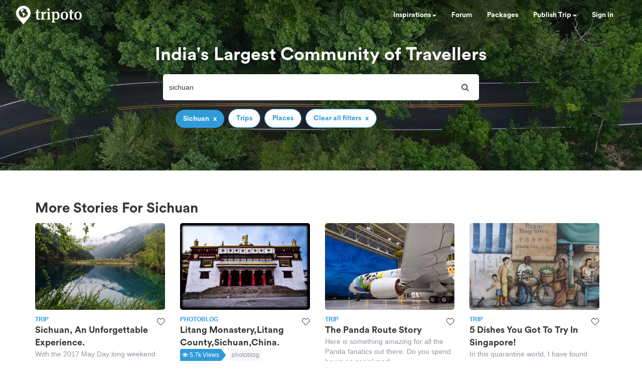

--- FILE ---
content_type: text/html; charset=utf-8
request_url: https://www.tripoto.com/search?keywords=sichuan
body_size: 34956
content:
<!DOCTYPE html> <html dir="ltr" lang="en"> <head> <title>Tripoto</title> <meta name="theme-color" content="#2f9bdb"> <meta http-equiv="Content-Type" content="text/html; charset=utf-8"/> <meta name="p:domain_verify" content="5ce359dd0785c670efd0971a6ccbf30c"/> <meta name="viewport" content="width=device-width, initial-scale=1.0,maximum-scale=1.0"/> <meta property="fb:pages" content="321639637922428"/> <link rel="search" type="application/opensearchdescription+xml" href="https://www.tripoto.com/opensearch.xml" title="Tripoto search"/> <meta name="Access-Control-Allow-Origin" content="*" /> <link rel="shortcut icon" type="image/x-icon" href="https://cdn1.tripoto.com/assets/2.9/img/favicon.ico"/> <link rel="manifest" href="https://cdn1.tripoto.com/assets/2.9/resources/manifest.json"/> <link rel="canonical" href="https://www.tripoto.com/search" /> <meta name="google-play-app" content="app-id=com.tripoto"/> <meta property="al:android:url" content="https://www.tripoto.com/"/> <meta property="al:android:app_name" content="Travel Planner App To Plan Trips By Tripoto"/> <link rel="preload" href="https://cdn1.tripoto.com/assets/2.9/img/logo/tripoto.svg" as="image"/> <meta name="keywords" content=""/> <meta name="description" content=""/> <meta name="robots" content="noindex"/> <meta property="og:title" content=" "/> <meta property="og:image" content="https://cdn1.tripoto.com/media/filter/nl/img/311219/Image/1649352142_bg_road.jpg.webp"/> <meta property="og:image:width" content="960"/> <meta property="og:image:height" content="299"/> <meta property="og:url" content="https://www.tripoto.comsearch"/> <meta property="og:type" content="Article"/> <meta property="og:site_name" content="Tripoto"/> <meta property="fb:app_id" content="546191595440610"/> <meta property="article:publisher" content="https://www.tripoto.com/"/> <meta property="article:author" content="Tripoto"/> <meta name="twitter:card" content="summary_large_image"/> <meta name="twitter:site" content="@tripoto"/> <meta name="twitter:image" content="https://cdn1.tripoto.com/media/filter/nl/img/311219/Image/1649352142_bg_road.jpg.webp"/> <meta name="twitter:title" content=" "/> <meta name="twitter:description" content=""/> <meta name="twitter:url" content="https://www.tripoto.comsearch"/> <meta name="twitter:domain" content="tripoto.com"/> <meta name="twitter:app:name:iphone" content="Tripoto"/> <meta name="twitter:app:id:iphone" content="931179037"/> <meta name="twitter:app:name:ipad" content="Tripoto"/> <meta name="twitter:app:id:ipad" content="931179037"/> <meta name="twitter:app:name:googleplay" content="Tripoto"/> <meta name="twitter:app:id:googleplay" content="com.tripoto"/> <link rel="dns-prefetch" href="//cdn.tripoto.com/"> <link rel="dns-prefetch" href="//cdn1.tripoto.com/"> <link rel="dns-prefetch" href="//www.google-analytics.com/"> <link rel="dns-prefetch" href="//www.facebook.com/"> <link rel="dns-prefetch" href="//connect.facebook.net/"> <link rel="preload" href="https://cdn.tripoto.com/assets/aea0f07a74d2aeebc7773de6796e875a/css/fonts/fontawesome-webfont.woff2?v=4.7.0" as="font" type="font/woff2" crossorigin> <link rel="preload" href="https://cdn1.tripoto.com/assets/css/fonts/CircularAirPro-Bold.otf" as="font" type="font/otf" crossorigin> <style id='old-style'> * { box-sizing: border-box; } .font-circular { font-family: "Helvetica Neue", Helvetica, Arial, sans-serif; font-weight: 700; } body { font-family: "Helvetica Neue",Helvetica,Arial,sans-serif; font-size: 14px; line-height: 1.42857143; color: #506066; background: #fff; margin:0; padding:0; } .pull-right { float: right } header .dropdown ul { display: none; } header ul { list-style-type: none; margin: 5px 0px; padding: 0; } header ul li { display: inline-block; float: left; } header .collapse.navbar-collapse.pull-right { padding-right: 15px; } header ul li a, header ul li a:hover, header ul li a:active, header ul li a:visited { color: white;text-decoration:none;font-size:14px;cursor: pointer } .sign-in-space { width: 134px } .nav-parent { min-height:60px;width:100%;background:#2f9bdb;border-color:#2289c6;border:1px solid transparent; } .logo-image { padding:8px 0px 0px 10px; } .initially-invisible { visibility: hidden; } .navbar-nav { margin: 0; } .nav>li>a { position: relative; display: block; padding: 20px 15px; } .navbar-fixed-top { top:0 } .navbar-fixed-top, .navbar-fixed-bottom { position: fixed; right: 0; left: 0; z-index: 1030; } html{font-family:sans-serif;-ms-text-size-adjust:100%;-webkit-text-size-adjust:100%}body{margin:0}article,aside,details,figcaption,figure,footer,header,hgroup,main,menu,nav,section,summary{display:block}audio,canvas,progress,video{display:inline-block;vertical-align:baseline}audio:not([controls]){display:none;height:0}[hidden],template{display:none}a{background-color:transparent}a:active,a:hover{outline:0}abbr[title]{border-bottom:1px dotted}b,strong{font-weight:bold}dfn{font-style:italic}h1{font-size:2em;margin:0.67em 0}mark{background:#ff0;color:#000}small{font-size:80%}sub,sup{font-size:75%;line-height:0;position:relative;vertical-align:baseline}sup{top:-0.5em}sub{bottom:-0.25em}img{border:0}svg:not(:root){overflow:hidden}figure{margin:1em 40px}hr{-webkit-box-sizing:content-box;-moz-box-sizing:content-box;box-sizing:content-box;height:0}pre{overflow:auto}code,kbd,pre,samp{font-family:monospace, monospace;font-size:1em}button,input,optgroup,select,textarea{color:inherit;font:inherit;margin:0}button{overflow:visible}button,select{text-transform:none}button,html input[type="button"],input[type="reset"],input[type="submit"]{-webkit-appearance:button;cursor:pointer}button[disabled],html input[disabled]{cursor:default}button::-moz-focus-inner,input::-moz-focus-inner{border:0;padding:0}input{line-height:normal}input[type="checkbox"],input[type="radio"]{-webkit-box-sizing:border-box;-moz-box-sizing:border-box;box-sizing:border-box;padding:0}input[type="number"]::-webkit-inner-spin-button,input[type="number"]::-webkit-outer-spin-button{height:auto}input[type="search"]{-webkit-appearance:textfield;-webkit-box-sizing:content-box;-moz-box-sizing:content-box;box-sizing:content-box}input[type="search"]::-webkit-search-cancel-button,input[type="search"]::-webkit-search-decoration{-webkit-appearance:none}fieldset{border:1px solid #c0c0c0;margin:0 2px;padding:0.35em 0.625em 0.75em}legend{border:0;padding:0}textarea{overflow:auto}optgroup{font-weight:bold}table{border-collapse:collapse;border-spacing:0}td,th{padding:0}*{-webkit-box-sizing:border-box;-moz-box-sizing:border-box;box-sizing:border-box}*:before,*:after{-webkit-box-sizing:border-box;-moz-box-sizing:border-box;box-sizing:border-box}html{font-size:10px;-webkit-tap-highlight-color:rgba(0,0,0,0)}body{font-family:"Helvetica Neue",Helvetica,Arial,sans-serif;font-size:14px;line-height:1.42857143;color:#333;background-color:#fff}input,button,select,textarea{font-family:inherit;font-size:inherit;line-height:inherit}a{color:#337ab7;text-decoration:none}a:hover,a:focus{color:#23527c;text-decoration:underline}a:focus{outline:5px auto -webkit-focus-ring-color;outline-offset:-2px}figure{margin:0}img{vertical-align:middle}.img-responsive{display:block;max-width:100%;height:auto}.img-rounded{border-radius:6px}.img-thumbnail{padding:4px;line-height:1.42857143;background-color:#fff;border:1px solid #ddd;border-radius:4px;-webkit-transition:all .2s ease-in-out;-o-transition:all .2s ease-in-out;transition:all .2s ease-in-out;display:inline-block;max-width:100%;height:auto}.img-circle{border-radius:50%}hr{margin-top:20px;margin-bottom:20px;border:0;border-top:1px solid #eee}.sr-only{position:absolute;width:1px;height:1px;margin:-1px;padding:0;overflow:hidden;clip:rect(0, 0, 0, 0);border:0}.sr-only-focusable:active,.sr-only-focusable:focus{position:static;width:auto;height:auto;margin:0;overflow:visible;clip:auto}[role="button"]{cursor:pointer}.container{margin-right:auto;margin-left:auto;padding-left:15px;padding-right:15px}@media (min-width:768px){.container{width:750px}}@media (min-width:992px){.container{width:970px}}@media (min-width:1200px){.container{width:1170px}}.container-fluid{margin-right:auto;margin-left:auto;padding-left:15px;padding-right:15px}.row{margin-left:-15px;margin-right:-15px}.col-xs-1, .col-sm-1, .col-md-1, .col-lg-1, .col-xs-2, .col-sm-2, .col-md-2, .col-lg-2, .col-xs-3, .col-sm-3, .col-md-3, .col-lg-3, .col-xs-4, .col-sm-4, .col-md-4, .col-lg-4, .col-xs-5, .col-sm-5, .col-md-5, .col-lg-5, .col-xs-6, .col-sm-6, .col-md-6, .col-lg-6, .col-xs-7, .col-sm-7, .col-md-7, .col-lg-7, .col-xs-8, .col-sm-8, .col-md-8, .col-lg-8, .col-xs-9, .col-sm-9, .col-md-9, .col-lg-9, .col-xs-10, .col-sm-10, .col-md-10, .col-lg-10, .col-xs-11, .col-sm-11, .col-md-11, .col-lg-11, .col-xs-12, .col-sm-12, .col-md-12, .col-lg-12{position:relative;min-height:1px;padding-left:15px;padding-right:15px}.col-xs-1, .col-xs-2, .col-xs-3, .col-xs-4, .col-xs-5, .col-xs-6, .col-xs-7, .col-xs-8, .col-xs-9, .col-xs-10, .col-xs-11, .col-xs-12{float:left}.col-xs-12{width:100%}.col-xs-11{width:91.66666667%}.col-xs-10{width:83.33333333%}.col-xs-9{width:75%}.col-xs-8{width:66.66666667%}.col-xs-7{width:58.33333333%}.col-xs-6{width:50%}.col-xs-5{width:41.66666667%}.col-xs-4{width:33.33333333%}.col-xs-3{width:25%}.col-xs-2{width:16.66666667%}.col-xs-1{width:8.33333333%}.col-xs-pull-12{right:100%}.col-xs-pull-11{right:91.66666667%}.col-xs-pull-10{right:83.33333333%}.col-xs-pull-9{right:75%}.col-xs-pull-8{right:66.66666667%}.col-xs-pull-7{right:58.33333333%}.col-xs-pull-6{right:50%}.col-xs-pull-5{right:41.66666667%}.col-xs-pull-4{right:33.33333333%}.col-xs-pull-3{right:25%}.col-xs-pull-2{right:16.66666667%}.col-xs-pull-1{right:8.33333333%}.col-xs-pull-0{right:auto}.col-xs-push-12{left:100%}.col-xs-push-11{left:91.66666667%}.col-xs-push-10{left:83.33333333%}.col-xs-push-9{left:75%}.col-xs-push-8{left:66.66666667%}.col-xs-push-7{left:58.33333333%}.col-xs-push-6{left:50%}.col-xs-push-5{left:41.66666667%}.col-xs-push-4{left:33.33333333%}.col-xs-push-3{left:25%}.col-xs-push-2{left:16.66666667%}.col-xs-push-1{left:8.33333333%}.col-xs-push-0{left:auto}.col-xs-offset-12{margin-left:100%}.col-xs-offset-11{margin-left:91.66666667%}.col-xs-offset-10{margin-left:83.33333333%}.col-xs-offset-9{margin-left:75%}.col-xs-offset-8{margin-left:66.66666667%}.col-xs-offset-7{margin-left:58.33333333%}.col-xs-offset-6{margin-left:50%}.col-xs-offset-5{margin-left:41.66666667%}.col-xs-offset-4{margin-left:33.33333333%}.col-xs-offset-3{margin-left:25%}.col-xs-offset-2{margin-left:16.66666667%}.col-xs-offset-1{margin-left:8.33333333%}.col-xs-offset-0{margin-left:0}@media (min-width:768px){.col-sm-1, .col-sm-2, .col-sm-3, .col-sm-4, .col-sm-5, .col-sm-6, .col-sm-7, .col-sm-8, .col-sm-9, .col-sm-10, .col-sm-11, .col-sm-12{float:left}.col-sm-12{width:100%}.col-sm-11{width:91.66666667%}.col-sm-10{width:83.33333333%}.col-sm-9{width:75%}.col-sm-8{width:66.66666667%}.col-sm-7{width:58.33333333%}.col-sm-6{width:50%}.col-sm-5{width:41.66666667%}.col-sm-4{width:33.33333333%}.col-sm-3{width:25%}.col-sm-2{width:16.66666667%}.col-sm-1{width:8.33333333%}.col-sm-pull-12{right:100%}.col-sm-pull-11{right:91.66666667%}.col-sm-pull-10{right:83.33333333%}.col-sm-pull-9{right:75%}.col-sm-pull-8{right:66.66666667%}.col-sm-pull-7{right:58.33333333%}.col-sm-pull-6{right:50%}.col-sm-pull-5{right:41.66666667%}.col-sm-pull-4{right:33.33333333%}.col-sm-pull-3{right:25%}.col-sm-pull-2{right:16.66666667%}.col-sm-pull-1{right:8.33333333%}.col-sm-pull-0{right:auto}.col-sm-push-12{left:100%}.col-sm-push-11{left:91.66666667%}.col-sm-push-10{left:83.33333333%}.col-sm-push-9{left:75%}.col-sm-push-8{left:66.66666667%}.col-sm-push-7{left:58.33333333%}.col-sm-push-6{left:50%}.col-sm-push-5{left:41.66666667%}.col-sm-push-4{left:33.33333333%}.col-sm-push-3{left:25%}.col-sm-push-2{left:16.66666667%}.col-sm-push-1{left:8.33333333%}.col-sm-push-0{left:auto}.col-sm-offset-12{margin-left:100%}.col-sm-offset-11{margin-left:91.66666667%}.col-sm-offset-10{margin-left:83.33333333%}.col-sm-offset-9{margin-left:75%}.col-sm-offset-8{margin-left:66.66666667%}.col-sm-offset-7{margin-left:58.33333333%}.col-sm-offset-6{margin-left:50%}.col-sm-offset-5{margin-left:41.66666667%}.col-sm-offset-4{margin-left:33.33333333%}.col-sm-offset-3{margin-left:25%}.col-sm-offset-2{margin-left:16.66666667%}.col-sm-offset-1{margin-left:8.33333333%}.col-sm-offset-0{margin-left:0}}@media (min-width:992px){.col-md-1, .col-md-2, .col-md-3, .col-md-4, .col-md-5, .col-md-6, .col-md-7, .col-md-8, .col-md-9, .col-md-10, .col-md-11, .col-md-12{float:left}.col-md-12{width:100%}.col-md-11{width:91.66666667%}.col-md-10{width:83.33333333%}.col-md-9{width:75%}.col-md-8{width:66.66666667%}.col-md-7{width:58.33333333%}.col-md-6{width:50%}.col-md-5{width:41.66666667%}.col-md-4{width:33.33333333%}.col-md-3{width:25%}.col-md-2{width:16.66666667%}.col-md-1{width:8.33333333%}.col-md-pull-12{right:100%}.col-md-pull-11{right:91.66666667%}.col-md-pull-10{right:83.33333333%}.col-md-pull-9{right:75%}.col-md-pull-8{right:66.66666667%}.col-md-pull-7{right:58.33333333%}.col-md-pull-6{right:50%}.col-md-pull-5{right:41.66666667%}.col-md-pull-4{right:33.33333333%}.col-md-pull-3{right:25%}.col-md-pull-2{right:16.66666667%}.col-md-pull-1{right:8.33333333%}.col-md-pull-0{right:auto}.col-md-push-12{left:100%}.col-md-push-11{left:91.66666667%}.col-md-push-10{left:83.33333333%}.col-md-push-9{left:75%}.col-md-push-8{left:66.66666667%}.col-md-push-7{left:58.33333333%}.col-md-push-6{left:50%}.col-md-push-5{left:41.66666667%}.col-md-push-4{left:33.33333333%}.col-md-push-3{left:25%}.col-md-push-2{left:16.66666667%}.col-md-push-1{left:8.33333333%}.col-md-push-0{left:auto}.col-md-offset-12{margin-left:100%}.col-md-offset-11{margin-left:91.66666667%}.col-md-offset-10{margin-left:83.33333333%}.col-md-offset-9{margin-left:75%}.col-md-offset-8{margin-left:66.66666667%}.col-md-offset-7{margin-left:58.33333333%}.col-md-offset-6{margin-left:50%}.col-md-offset-5{margin-left:41.66666667%}.col-md-offset-4{margin-left:33.33333333%}.col-md-offset-3{margin-left:25%}.col-md-offset-2{margin-left:16.66666667%}.col-md-offset-1{margin-left:8.33333333%}.col-md-offset-0{margin-left:0}}@media (min-width:1200px){.col-lg-1, .col-lg-2, .col-lg-3, .col-lg-4, .col-lg-5, .col-lg-6, .col-lg-7, .col-lg-8, .col-lg-9, .col-lg-10, .col-lg-11, .col-lg-12{float:left}.col-lg-12{width:100%}.col-lg-11{width:91.66666667%}.col-lg-10{width:83.33333333%}.col-lg-9{width:75%}.col-lg-8{width:66.66666667%}.col-lg-7{width:58.33333333%}.col-lg-6{width:50%}.col-lg-5{width:41.66666667%}.col-lg-4{width:33.33333333%}.col-lg-3{width:25%}.col-lg-2{width:16.66666667%}.col-lg-1{width:8.33333333%}.col-lg-pull-12{right:100%}.col-lg-pull-11{right:91.66666667%}.col-lg-pull-10{right:83.33333333%}.col-lg-pull-9{right:75%}.col-lg-pull-8{right:66.66666667%}.col-lg-pull-7{right:58.33333333%}.col-lg-pull-6{right:50%}.col-lg-pull-5{right:41.66666667%}.col-lg-pull-4{right:33.33333333%}.col-lg-pull-3{right:25%}.col-lg-pull-2{right:16.66666667%}.col-lg-pull-1{right:8.33333333%}.col-lg-pull-0{right:auto}.col-lg-push-12{left:100%}.col-lg-push-11{left:91.66666667%}.col-lg-push-10{left:83.33333333%}.col-lg-push-9{left:75%}.col-lg-push-8{left:66.66666667%}.col-lg-push-7{left:58.33333333%}.col-lg-push-6{left:50%}.col-lg-push-5{left:41.66666667%}.col-lg-push-4{left:33.33333333%}.col-lg-push-3{left:25%}.col-lg-push-2{left:16.66666667%}.col-lg-push-1{left:8.33333333%}.col-lg-push-0{left:auto}.col-lg-offset-12{margin-left:100%}.col-lg-offset-11{margin-left:91.66666667%}.col-lg-offset-10{margin-left:83.33333333%}.col-lg-offset-9{margin-left:75%}.col-lg-offset-8{margin-left:66.66666667%}.col-lg-offset-7{margin-left:58.33333333%}.col-lg-offset-6{margin-left:50%}.col-lg-offset-5{margin-left:41.66666667%}.col-lg-offset-4{margin-left:33.33333333%}.col-lg-offset-3{margin-left:25%}.col-lg-offset-2{margin-left:16.66666667%}.col-lg-offset-1{margin-left:8.33333333%}.col-lg-offset-0{margin-left:0}}.clearfix:before,.clearfix:after,.container:before,.container:after,.container-fluid:before,.container-fluid:after,.row:before,.row:after{content:" ";display:table}.clearfix:after,.container:after,.container-fluid:after,.row:after{clear:both}.center-block{display:block;margin-left:auto;margin-right:auto}.pull-right{float:right !important}.pull-left{float:left !important}.hide{display:none !important}.show{display:block !important}.invisible{visibility:hidden}.text-hide{font:0/0 a;color:transparent;text-shadow:none;background-color:transparent;border:0}.hidden{display:none !important}.affix{position:fixed}@-ms-viewport{width:device-width}.visible-xs,.visible-sm,.visible-md,.visible-lg{display:none !important}.visible-xs-block,.visible-xs-inline,.visible-xs-inline-block,.visible-sm-block,.visible-sm-inline,.visible-sm-inline-block,.visible-md-block,.visible-md-inline,.visible-md-inline-block,.visible-lg-block,.visible-lg-inline,.visible-lg-inline-block{display:none !important}@media (max-width:767px){.visible-xs{display:block !important}table.visible-xs{display:table !important}tr.visible-xs{display:table-row !important}th.visible-xs,td.visible-xs{display:table-cell !important}}@media (max-width:767px){.visible-xs-block{display:block !important}}@media (max-width:767px){.visible-xs-inline{display:inline !important}}@media (max-width:767px){.visible-xs-inline-block{display:inline-block !important}}@media (min-width:768px) and (max-width:991px){.visible-sm{display:block !important}table.visible-sm{display:table !important}tr.visible-sm{display:table-row !important}th.visible-sm,td.visible-sm{display:table-cell !important}}@media (min-width:768px) and (max-width:991px){.visible-sm-block{display:block !important}}@media (min-width:768px) and (max-width:991px){.visible-sm-inline{display:inline !important}}@media (min-width:768px) and (max-width:991px){.visible-sm-inline-block{display:inline-block !important}}@media (min-width:992px) and (max-width:1199px){.visible-md{display:block !important}table.visible-md{display:table !important}tr.visible-md{display:table-row !important}th.visible-md,td.visible-md{display:table-cell !important}}@media (min-width:992px) and (max-width:1199px){.visible-md-block{display:block !important}}@media (min-width:992px) and (max-width:1199px){.visible-md-inline{display:inline !important}}@media (min-width:992px) and (max-width:1199px){.visible-md-inline-block{display:inline-block !important}}@media (min-width:1200px){.visible-lg{display:block !important}table.visible-lg{display:table !important}tr.visible-lg{display:table-row !important}th.visible-lg,td.visible-lg{display:table-cell !important}}@media (min-width:1200px){.visible-lg-block{display:block !important}}@media (min-width:1200px){.visible-lg-inline{display:inline !important}}@media (min-width:1200px){.visible-lg-inline-block{display:inline-block !important}}@media (max-width:767px){.hidden-xs{display:none !important}}@media (min-width:768px) and (max-width:991px){.hidden-sm{display:none !important}}@media (min-width:992px) and (max-width:1199px){.hidden-md{display:none !important}}@media (min-width:1200px){.hidden-lg{display:none !important}}.visible-print{display:none !important}@media print{.visible-print{display:block !important}table.visible-print{display:table !important}tr.visible-print{display:table-row !important}th.visible-print,td.visible-print{display:table-cell !important}}.visible-print-block{display:none !important}@media print{.visible-print-block{display:block !important}}.visible-print-inline{display:none !important}@media print{.visible-print-inline{display:inline !important}}.visible-print-inline-block{display:none !important}@media print{.visible-print-inline-block{display:inline-block !important}}@media print{.hidden-print{display:none !important}} :root{--theme-color:#2f9bdb;--grey-color:#9197a3}html{font-size:100%;scroll-behavior:smooth}body{font-family:helvetica,arial,sans-serif}.background-loader:not([loaded]),img[data-src]{background-color:#fafafa;background:linear-gradient(270deg,#fafafa,#ddd,#fafafa,#ddd,#fafafa) 0 0/500% 500%;-webkit-animation:lazy-load 1s ease infinite;-moz-animation:lazy-load 1s ease infinite;animation:lazy-load 1s ease infinite}@font-face{font-family:circularairpro-bold;src:url(https://cdn1.tripoto.com/assets/css/fonts/CircularAirPro-Bold.otf);font-display:swap}.font-circular{font-family:circularairpro-bold,Helvetica,Arial,sans-serif;font-weight:700}.h1,.h2,.h3,h1,h2,h3{margin-top:20px;margin-bottom:10px}h3{font-size:24px}.h1,.h2,.h3,.h4,.h5,.h6,h1,h2,h3,h4,h5,h6{font-family:inherit;font-weight:500;line-height:1.1;color:inherit}footer .footer-list .footer-link{display:block;margin:8px 0}.container-title:before{display:block;content:"";height:70px;margin:-70px 0 0}.margin-auto{margin:0 auto!important}.margin-default{margin:15px!important}.margin-med{margin:12px!important}.margin-small{margin:8px!important}.margin-xsmall{margin:4px!important}.margin-none{margin:0!important}.margin-left-none{margin-left:0!important}.margin-right-none{margin-right:0!important}.margin-top-none{margin-top:0!important}.margin-bottom-none{margin-bottom:0!important}.margin-row-large{margin-top:30px!important;margin-bottom:30px!important}.margin-row-default{margin-top:15px!important;margin-bottom:15px!important}.margin-row-med{margin-top:12px!important;margin-bottom:12px!important}.margin-row-small{margin-top:8px!important;margin-bottom:8px!important}.margin-row-xsmall{margin-top:4px!important;margin-bottom:4px!important}.margin-col-default{margin-left:15px!important;margin-right:15px!important}.margin-col-med{margin-left:12px!important;margin-right:12px!important}.margin-col-small{margin-left:8px!important;margin-right:8px!important}.margin-col-xsmall{margin-left:4px!important;margin-right:4px!important}.margin-top-large{margin-top:30px}.margin-right-large{margin-right:30px!important}.margin-bottom-large{margin-bottom:30px!important}.margin-left-large{margin-left:30px!important}.margin-top-default{margin-top:15px!important}.margin-right-default{margin-right:15px!important}.margin-bottom-default{margin-bottom:15px!important}.margin-left-default{margin-left:15px!important}.margin-top-med{margin-top:12px!important}.margin-right-med{margin-right:12px!important}.margin-bottom-med{margin-bottom:12px!important}.margin-left-med{margin-left:12px!important}.margin-top-small{margin-top:8px!important}.margin-right-small{margin-right:8px!important}.margin-bottom-small{margin-bottom:8px!important}.margin-left-small{margin-left:8px!important}.margin-top-xsmall{margin-top:4px!important}.margin-right-xsmall{margin-right:4px!important}.margin-bottom-xsmall{margin-bottom:4px!important}.margin-left-xsmall{margin-left:4px!important}.margin-left-auto{margin-left:auto!important}.padding-large{padding:30px}.padding-default{padding:15px}.padding-med{padding:12px}.padding-small{padding:8px}.padding-xsmall{padding:4px}.padding-none{padding:0!important}.padding-left-none{padding-left:0!important}.padding-right-none{padding-right:0!important}.padding-col-none{padding-left:0!important;padding-right:0!important}.padding-top-none{padding-top:0}.padding-bottom-none{padding-bottom:0}.padding-row-none{padding-top:0!important;padding-bottom:0!important}.padding-row-large{padding-top:30px;padding-bottom:30px}.padding-row-default{padding-top:15px;padding-bottom:15px}.padding-row-med{padding-top:12px;padding-bottom:12px}.padding-row-small{padding-top:8px;padding-bottom:8px}.padding-row-xsmall{padding-top:4px;padding-bottom:4px}.padding-col-large{padding-left:30px;padding-right:30px}.padding-col-default{padding-left:15px;padding-right:15px}.padding-col-med{padding-left:12px;padding-right:12px}.padding-col-small{padding-left:8px;padding-right:8px}.padding-col-xsmall{padding-left:4px;padding-right:4px}.padding-top-large{padding-top:30px}.padding-right-large{padding-right:30px}.padding-bottom-large{padding-bottom:30px}.padding-left-large{padding-left:30px}.padding-top-default{padding-top:15px}.padding-right-default{padding-right:15px}.padding-bottom-default{padding-bottom:15px}.padding-left-default{padding-left:15px}.padding-top-med{padding-top:12px}.padding-right-med{padding-right:12px}.padding-bottom-med{padding-bottom:12px}.padding-left-med{padding-left:12px}.padding-top-small{padding-top:8px}.padding-right-small{padding-right:8px}.padding-bottom-small{padding-bottom:8px}.padding-left-small{padding-left:8px}.padding-top-xsmall{padding-top:4px}.padding-right-xsmall{padding-right:4px}.padding-bottom-xsmall{padding-bottom:4px}.padding-left-xsmall{padding-left:4px}.font-arial{font-family:-apple-system,helvetica,arial,sans-serif;font-weight:400}.font-zero{font-size:0!important}.font-inherit{font-family:inherit}.font-weight-normal{font-weight:400}.font-8{font-size:8px}.font-weight-500{font-weight:500}.font-bold{font-weight:700!important}.font-normal{font-weight:400}.font-thin{font-weight:300}.font-xs{font-size:10px}.font-small{font-size:12px!important}.font-default{font-size:14px}.font-med{font-size:16px!important}.font-lg{font-size:18px}.font-xlg{font-size:20px}.font-xxlg{font-size:24px}.font-26{font-size:26px}.font-28{font-size:28px}.font-32{font-size:32px}.font-36{font-size:36px}.font-smoothing{-webkit-font-smoothing:antialiased}.font-helvetica{font-family:-apple-system,helvetica,arial,sans-serif!important}.color-white-on-hover:active,.color-white-on-hover:focus,.color-white-on-hover:hover,.hover-parent:hover .color-white-on-parent-hover{color:#fff}.color-blue-on-hover:active,.color-blue-on-hover:focus,.color-blue-on-hover:hover{color:#2f9bdb}.color-grey{color:#9197a3}.color-grey-on-hover:active,.color-grey-on-hover:focus,.color-grey-on-hover:hover{color:#9197a3}.color-light-grey{color:rgba(80,96,102,.3)}.color-dark-grey{color:#4c4c4c}.color-dark,.color-dark-on-hover:active,.color-dark-on-hover:focus,.color-dark-on-hover:hover{color:#333}.color-stardust,.color-stardust-on-hover:active,.color-stardust-on-hover:focus,.color-stardust-on-hover:hover{color:#506066}.color-blue{color:#2f9bdb}.color-white{color:#fff}.color-green{color:#63c394}.color-dark-green{color:#359391}.color-hotels,.color-hotels-on-hover:active,.color-hotels-on-hover:hover{color:#ff796b}.color-red{color:red}.color-orange{color:#f63}.color-orange-on-hover:active,.color-orange-on-hover:focus,.color-orange-on-hover:hover{color:#f63}.color-facebook{color:#3b5998}.color-yellow{color:#f4bc42}.color-violet,.color-violet-on-hover:hover{color:#8e44ad}.border-color-violet,.border-color-violet-on-hover:hover{border-color:#8e44ad}.background-cover{background-size:cover;object-fit:cover}.background-white,.background-white-on-hover:hover{background-color:#fff}.background-grey{background-color:#f7f7f7}.background-red{background:red}.background-yellow{background:#f4bc42}.background-none{background:0 0}.background-light-orange{background-color:#ff796b}.background-orange{background-color:#f63}.background-blue,.background-blue-on-hover:hover{background:#2f9bdb}.background-light-blue{background:rgba(47,155,219,.05)}.background-medium-blue{background:#cbe5f6}.background-lightgrey{background-color:#fafafa}.background-lightgrey-on-hover:hover{background-color:#fafafa}.background-darker-on-hover:hover{background-color:rgba(0,0,0,.3)}.background-facebook{background:#3b5998}.background-green{background-color:#63c394}.background-dark-green{background-color:#359391}.background-black{background:#111}.background-blue-gradient{background:#2f9bdb;background:-webkit-linear-gradient(#5ccbf0,#2f9bdb);background:-o-linear-gradient(#5ccbf0,#2f9bdb);background:-moz-linear-gradient(#5ccbf0,#2f9bdb);background:linear-gradient(#5ccbf0,#2f9bdb)}.background-blue-gradient-inverse{background:#2f9bdb;background:-webkit-linear-gradient(#2f9bdb,#5ccbf0);background:-o-linear-gradient(#2f9bdb,#5ccbf0);background:-moz-linear-gradient(#2f9bdb,#5ccbf0);background:linear-gradient(#2f9bdb,#5ccbf0)}.bottom-overlay{background:-webkit-linear-gradient(to bottom,rgba(255,255,255,0),rgba(0,0,0,.5));background:-moz-linear-gradient(to bottom,rgba(255,255,255,0),rgba(0,0,0,.5));background:-o-linear-gradient(to bottom,rgba(255,255,255,0),rgba(0,0,0,.5));background:linear-gradient(to bottom,rgba(255,255,255,0),rgba(0,0,0,.5))}.overlay{position:absolute;top:0;width:100%;height:100%;background:-webkit-linear-gradient(transparent,transparent,rgba(0,0,0,.9));background:-moz-linear-gradient(transparent,transparent,rgba(0,0,0,.9));background:-o-linear-gradient(transparent,transparent,rgba(0,0,0,.9));background:linear-gradient(transparent,transparent,rgba(0,0,0,.9))}.dropdown-menu.dropdown-left{right:0;left:auto}.tag-arrow{width:0;height:0;top:0;right:-10px;position:absolute;border-color:transparent;border-style:solid;border-width:13px 0 11.5px 10px}.background-white .tag-arrow{border-left-color:#fff}.background-grey .tag-arrow{border-left-color:#f7f7f7}.background-red .tag-arrow{border-left-color:red}.background-light-orange .tag-arrow{border-left-color:#ff796b}.background-blue .tag-arrow,.background-blue-on-hover:hover .tag-arrow{border-left-color:#2f9bdb}.background-light-blue .tag-arrow{border-left-color:rgba(47,155,219,.05)}.background-lightgrey .tag-arrow,.background-lightgrey-on-hover:hover .tag-arrow{border-left-color:#fafafa}.background-facebook .tag-arrow{border-left-color:#3b5998}.background-green .tag-arrow{border-left-color:#63c394}.background-dark-green .tag-arrow{border-left-color:#359391}.background-black .tag-arrow{border-left-color:#111}.alternate-background-card:nth-child(6n) .background-alternate:not([loaded]),.container-card:nth-child(6n) .background-alternate:not([loaded]),.feed-card:nth-child(6n) .background-alternate:not([loaded]){background-color:#b0d2df}.alternate-background-card:nth-child(6n+1) .background-alternate:not([loaded]),.container-card:nth-child(6n+1) .background-alternate:not([loaded]),.feed-card:nth-child(6n+1) .background-alternate:not([loaded]){background-color:#b0dfc8}.alternate-background-card:nth-child(6n+2) .background-alternate:not([loaded]),.container-card:nth-child(6n+2) .background-alternate:not([loaded]),.feed-card:nth-child(6n+2) .background-alternate:not([loaded]){background-color:#dfd8b0}.alternate-background-card:nth-child(6n+3) .background-alternate:not([loaded]),.container-card:nth-child(6n+3) .background-alternate:not([loaded]),.feed-card:nth-child(6n+3) .background-alternate:not([loaded]){background-color:#b0bfdf}.alternate-background-card:nth-child(6n+4) .background-alternate:not([loaded]),.container-card:nth-child(6n+4) .background-alternate:not([loaded]),.feed-card:nth-child(6n+4) .background-alternate:not([loaded]){background-color:#dfb6b0}.alternate-background-card:nth-child(6n+5) .background-alternate:not([loaded]),.container-card:nth-child(6n+5) .background-alternate:not([loaded]),.feed-card:nth-child(6n+5) .background-alternate:not([loaded]){background-color:#c9dfb0}.line-height-14{line-height:14px}.line-height-18{line-height:18px}.line-height-1{line-height:1}.line-height-24{line-height:24px!important}.line-height-30{line-height:30px!important}.line-height-34{line-height:34px}.chevron-toggle{cursor:pointer;position:relative;transform:rotate(0)}.collapsed .chevron-toggle{transform:rotate(90deg)}.box-shadow-default{border:1px solid rgba(145,151,163,.2);box-shadow:0 5px 10px 0 #dddddd80}.box-shadow-on-hover:hover{box-shadow:0 5px 10px 0 #dddddd80}.border-radius-extra-large{border-radius:100px}.border-radius-large{border-radius:10px}.border-radius-normal{border-radius:5px}.border-radius-small{border-radius:2px}.border-radius-none{border-radius:0}.border-tl-radius-small{border-top-left-radius:2px}.border-tr-radius-small{border-top-right-radius:2px}.border-bl-radius-small{border-bottom-left-radius:2px}.border-br-radius-small{border-bottom-right-radius:2px}.border-tr-radius-normal{border-top-right-radius:5px}.border-br-radius-normal{border-bottom-right-radius:5px}.border-transparent{border:1px solid transparent!important}.border-white{border:1px solid #fff!important}.border-grey{border:1px solid #ddd}.border-top-grey{border-top:1px solid #ddd}.border-tr-radius-0{border-top-right-radius:0}.border-bl-radius-0{border-bottom-left-radius:0}.border-br-radius-0{border-bottom-right-radius:0}.border-bottom-grey{border-bottom:1px solid #ddd}.border-left-grey{border-left:1px solid #ddd}.border-right-grey{border-right:1px solid #ddd}.border-light-grey{border:1px solid #f1f1f1}.border-top-light-grey{border-top:1px solid #f1f1f1}.border-bottom-light-grey{border-bottom:1px solid #f1f1f1}.border-left-light-grey{border-left:1px solid #f1f1f1}.border-blue{border:1px solid #2f9bdb}.border-grey-on-hover:hover{border:1px solid #ddd}.border-dark-green{border:1px solid #359391}.border-orange{border:1px solid #f63}.border-top-none{border-top:none}.border-left-none{border-left:none}.border-right-none{border-right:none}.border-bottom-none{border-bottom:none!important}.border-none{border:none}.box-shadow-container{box-shadow:0 1px 4px rgba(0,0,0,.04);border:1px solid rgba(0,0,0,.09)}.box-shadow-card{box-shadow:0 0 3px rgba(0,0,0,.25)}.box-shadow-none{box-shadow:none}.box-shadow-none-form,.box-shadow-none-form:active,.box-shadow-none-form:focus,.box-shadow-none-form:hover,.box-shadow-none-form:visited{box-shadow:none}.ellipsis-3{overflow:hidden;line-height:1.3em;max-height:3.9em}.object-cover{object-fit:cover}.object-contain{object-fit:contain}.text-center{text-align:center!important}.text-left{text-align:left}.text-right{text-align:right}.col-centered{margin:0 auto!important;float:none!important;display:inherit}.vertical-top{vertical-align:top}.vertical-bottom{vertical-align:bottom}.vertical-sub{vertical-align:sub}.text-strikethrough{text-decoration:line-through}.text-underline{text-decoration:underline}.text-underline-hover:hover{text-decoration:underline}.font-italic{font-style:italic}.text-decoration-none{text-decoration:none}.text-decoration-none:active,.text-decoration-none:hover,.text-decoration-none:visited{text-decoration:none}.col-middle{position:absolute;top:50%;left:50%;transform:translate(-50%,-50%)}.width-100{width:100%}.width-75{width:75%}.width-33{width:33%}.width-auto{width:auto}.height-100{height:100%}.height-100vh{height:100vh}.height-100dvh{height:100dvh}.height-auto{height:auto!important}.height-100vh-with-header{height:calc(100vh - 60px)}.max-height-review-modal{max-height:500px}.max-fit{max-height:100%;max-width:100%}.display-inline-block{display:inline-block}.display-inline{display:inline}.display-table{display:table}.display-table-row{display:table-row}.display-table-cell{display:table-cell}.display-none{display:none}.display-block{display:block}.display-flex{display:-webkit-box!important;display:-moz-box!important;display:-ms-flexbox!important;display:-webkit-flex!important;display:flex!important}.flex-wrap{-webkit-flex-flow:wrap;-moz-flex-flow:wrap;-ms-flex-flow:wrap;-ms-flex-wrap:wrap;flex-flow:wrap}.flex-nowrap{-webkit-flex-flow:nowrap;-moz-flex-flow:nowrap;-ms-flex-flow:nowrap;-ms-flex-wrap:nowrap;flex-flow:nowrap}.flex-baseline{align-items:baseline}.flex-center{align-items:center}.flex-end{align-items:flex-end}.flex-direction-column{flex-direction:column}.flex-container:after,.flex-container:before{display:none}.justify-space-between{justify-content:space-between}.justify-space-around{justify-content:space-around}.justify-center{justify-content:center}.nolist{list-style:none}.text-left{text-align:left}.relative{position:relative}.absolute{position:absolute}.position-static{position:static}.position-sticky{position:-webkit-sticky;position:sticky}.bottom-0{bottom:0}.top-0{top:0}.left-0{left:0}.right-0{right:0}.z-index-1{z-index:1!important}.z-index-highest{z-index:99!important}.z-index-1040{z-index:1040!important}.overflow-hidden{overflow:hidden}.overflow-scroll{overflow:scroll}.overflow-auto{overflow:auto}.overflow-y-scroll{overflow-y:scroll}.hide-scrollbar::-webkit-scrollbar{display:none}.hide-scrollbar{-ms-overflow-style:none;scrollbar-width:none}.ellipsis{text-overflow:ellipsis;overflow:hidden;white-space:nowrap}.no-wrap{white-space:nowrap}.vertical-align-top{vertical-align:top}.vertical-align-middle{vertical-align:middle}.vertical-align-base{vertical-align:baseline}.vertical-align-super{vertical-align:super}.pointer{cursor:pointer}.cursor-default{cursor:default}.cursor-not-allowed{cursor:not-allowed!important}.disable-click{pointer-events:none!important;cursor:default}.outline-none,.outline-none:active,.outline-none:focus,.outline-none:hover{outline:0}.noselect{-webkit-touch-callout:none;-webkit-user-select:none;-khtml-user-select:none;-moz-user-select:none;-ms-user-select:none;user-select:none}.no-resize{resize:none}.box-sizing-content{box-sizing:content-box}.transition-all-fast{transition:all .4s}.text-capitalize{text-transform:capitalize}.break-word{word-wrap:break-word}.break-word-all{word-wrap:break-word;word-break:break-all}.nl2br{white-space:pre-line}.hover-parent:hover .hide-on-parent-hover{display:none}.hover-parent .show-on-parent-hover{display:none}.hover-parent:hover .show-on-parent-hover{display:initial}g-recaptcha>div{margin:0 auto}.lbl{padding:2px 4px;border-radius:4px}.lbl.inline{display:inline-block;margin-right:4px;margin-bottom:4px}.btn.active.focus,.btn.active:focus,.btn.focus,.btn:active.focus,.btn:active:focus,.btn:focus{outline:0}.btn-default:active,.btn-default:focus,.btn-default:hover,.btn-default:visited,.open>.dropdown-toggle.btn-default{background-color:transparent}.btn-fb{background-color:#4a66a0;border:1px solid #4a66a0;color:#fff}.btn-google{background-color:#dd4b39;border:1px solid #dd4b39;color:#fff}.btn-google-white{background-color:#fff;box-shadow:rgba(0,0,0,.2) 0 1px 3px 0!important;color:#7a7878}.btn-whatsapp{background-color:#25d366;border:1px solid #25d366;color:#fff}.btn-action{background-color:#f27669;border:1px solid #f27669;color:#fff}.btn-review{background-color:#2f9bdb;color:#fff;padding-left:30px;padding-right:30px;font-size:14px}.btn-link{border:#8f8f8f22 1px solid;border-radius:5px;padding:2px 8px;cursor:pointer}.btn-link:focus,.btn-link:hover{border:#8f8f8f55 1px solid}.hide-input-spinner,.hide-input-spinner::-webkit-inner-spin-button,.hide-input-spinner::-webkit-outer-spin-button{appearance:none;-webkit-appearance:none;-moz-appearance:textfield}@-webkit-keyframes lazy-load{0%{background-position:62% 50%}100%{background-position:0 50%}}@-moz-keyframes lazy-load{0%{background-position:62% 50%}100%{background-position:0 50%}}@keyframes lazy-load{0%{background-position:62% 50%}100%{background-position:0 50%}}@-webkit-keyframes fadeIn{from{opacity:0}to{opacity:1}}@-moz-keyframes fadeIn{from{opacity:0}to{opacity:1}}@keyframes fadeIn{from{opacity:0}to{opacity:1}}.fade-in{opacity:0;-webkit-animation:fadeIn ease-in 1;-moz-animation:fadeIn ease-in 1;animation:fadeIn ease-in 1;-webkit-animation-fill-mode:forwards;-moz-animation-fill-mode:forwards;animation-fill-mode:forwards;-webkit-animation-duration:.5s;-moz-animation-duration:.5s;animation-duration:.5s}.fade-in.one{-webkit-animation-delay:.3s;-moz-animation-delay:.3s;animation-delay:.3s}.fade-in.fast{-webkit-animation-delay:.1s;-moz-animation-delay:.1s;animation-delay:.1s}@keyframes loader-animation{0%{left:-100%}49%{left:100%}50%{left:100%}100%{left:-100%}}.loader{height:3px;width:100%;position:absolute;overflow:hidden;top:0;left:0}.loader .bar{width:100%;position:absolute;top:0;height:3px;background-color:var(--grey-color,#9197a3);animation-name:loader-animation;animation-duration:2s;animation-iteration-count:infinite;animation-timing-function:ease-in-out}.bottom-toast{font-family:circularairpro-bold;visibility:hidden;min-width:250px;max-width:500px;transform:translate(-50%,-50%);background-color:#333;color:#fff;text-align:center;padding:16px;position:fixed;z-index:1050;left:50%;bottom:30px;font-size:17px;border-radius:10px}.fadeinBottom{visibility:visible;-webkit-animation:fadeinBottom .5s,fadeoutBottom .5s 2.5s;animation:fadeinBottom .5s,fadeoutBottom .5s 2.5s}@-webkit-keyframes fadeinBottom{from{bottom:0;opacity:0}to{bottom:30px;opacity:1}}@keyframes fadeinBottom{from{bottom:0;opacity:0}to{bottom:30px;opacity:1}}@-webkit-keyframes fadeoutBottom{from{bottom:30px;opacity:1}to{bottom:0;opacity:0}}@keyframes fadeoutBottom{from{bottom:30px;opacity:1}to{bottom:0;opacity:0}}.ribbon{position:absolute;top:10px;padding:0 5px;z-index:1;color:#fff;font-size:12px;line-height:2.5}.ribbon:before{content:"";font-size:.5em;position:absolute;border-style:solid;border-color:#ff796b transparent transparent transparent;top:4.6em;left:-1.4em;border-width:1.4em 0 1em 1.4em;z-index:-1;opacity:.64}.ribbon:after{content:"";font-size:.5em;position:absolute;height:0;right:-3.3em;border:2em solid #ff796b;z-index:-1;top:.6em;border-right-color:transparent;left:-1.4em}.zoom-on-hover{transition:all 250ms ease-in}.zoom-on-hover:hover{-webkit-transform:scale(1.08);-moz-transform:scale(1.08);-ms-transform:scale(1.08);-o-transform:scale(1.08);transform:scale(1.08)}.img-cover{background-size:cover;background-position:center center}.img-cover-text{position:absolute;left:0;right:0}.opacity-on-parent-hover:hover .background-alternate{opacity:.7}.opacity-half{opacity:.5}.opacity-40{opacity:.4}.img-loader:not([loaded]){background-image:url("data:image/svg+xml;charset=UTF-8,%3csvg xmlns='http://www.w3.org/2000/svg' width='64px' height='64px' viewBox='0 0 100 100' preserveAspectRatio='xMidYMid' class='uil-default' style='&%2310; background-color: %23000;&%2310;'%3e%3crect x='0' y='0' width='100' height='100' fill='none' class='bk'/%3e%3crect x='47.5' y='42.5' width='5' height='15' rx='5' ry='5' fill='%23ffffff' transform='rotate(0 50 50) translate(0 -30)'%3e%3canimate attributeName='opacity' from='1' to='0' dur='1s' begin='0s' repeatCount='indefinite'/%3e%3c/rect%3e%3crect x='47.5' y='42.5' width='5' height='15' rx='5' ry='5' fill='%23ffffff' transform='rotate(30 50 50) translate(0 -30)'%3e%3canimate attributeName='opacity' from='1' to='0' dur='1s' begin='0.08333333333333333s' repeatCount='indefinite'/%3e%3c/rect%3e%3crect x='47.5' y='42.5' width='5' height='15' rx='5' ry='5' fill='%23ffffff' transform='rotate(60 50 50) translate(0 -30)'%3e%3canimate attributeName='opacity' from='1' to='0' dur='1s' begin='0.16666666666666666s' repeatCount='indefinite'/%3e%3c/rect%3e%3crect x='47.5' y='42.5' width='5' height='15' rx='5' ry='5' fill='%23ffffff' transform='rotate(90 50 50) translate(0 -30)'%3e%3canimate attributeName='opacity' from='1' to='0' dur='1s' begin='0.25s' repeatCount='indefinite'/%3e%3c/rect%3e%3crect x='47.5' y='42.5' width='5' height='15' rx='5' ry='5' fill='%23ffffff' transform='rotate(120 50 50) translate(0 -30)'%3e%3canimate attributeName='opacity' from='1' to='0' dur='1s' begin='0.3333333333333333s' repeatCount='indefinite'/%3e%3c/rect%3e%3crect x='47.5' y='42.5' width='5' height='15' rx='5' ry='5' fill='%23ffffff' transform='rotate(150 50 50) translate(0 -30)'%3e%3canimate attributeName='opacity' from='1' to='0' dur='1s' begin='0.4166666666666667s' repeatCount='indefinite'/%3e%3c/rect%3e%3crect x='47.5' y='42.5' width='5' height='15' rx='5' ry='5' fill='%23ffffff' transform='rotate(180 50 50) translate(0 -30)'%3e%3canimate attributeName='opacity' from='1' to='0' dur='1s' begin='0.5s' repeatCount='indefinite'/%3e%3c/rect%3e%3crect x='47.5' y='42.5' width='5' height='15' rx='5' ry='5' fill='%23ffffff' transform='rotate(210 50 50) translate(0 -30)'%3e%3canimate attributeName='opacity' from='1' to='0' dur='1s' begin='0.5833333333333334s' repeatCount='indefinite'/%3e%3c/rect%3e%3crect x='47.5' y='42.5' width='5' height='15' rx='5' ry='5' fill='%23ffffff' transform='rotate(240 50 50) translate(0 -30)'%3e%3canimate attributeName='opacity' from='1' to='0' dur='1s' begin='0.6666666666666666s' repeatCount='indefinite'/%3e%3c/rect%3e%3crect x='47.5' y='42.5' width='5' height='15' rx='5' ry='5' fill='%23ffffff' transform='rotate(270 50 50) translate(0 -30)'%3e%3canimate attributeName='opacity' from='1' to='0' dur='1s' begin='0.75s' repeatCount='indefinite'/%3e%3c/rect%3e%3crect x='47.5' y='42.5' width='5' height='15' rx='5' ry='5' fill='%23ffffff' transform='rotate(300 50 50) translate(0 -30)'%3e%3canimate attributeName='opacity' from='1' to='0' dur='1s' begin='0.8333333333333334s' repeatCount='indefinite'/%3e%3c/rect%3e%3crect x='47.5' y='42.5' width='5' height='15' rx='5' ry='5' fill='%23ffffff' transform='rotate(330 50 50) translate(0 -30)'%3e%3canimate attributeName='opacity' from='1' to='0' dur='1s' begin='0.9166666666666666s' repeatCount='indefinite'/%3e%3c/rect%3e%3chead xmlns=''/%3e%3c/svg%3e");min-width:64px;min-height:64px;background-repeat:no-repeat;background-position:center center}.img-carousel .img-center:before{content:'\200B';display:inline-block;height:100%;vertical-align:middle}.img-carousel .modal-header{position:absolute;top:10px;right:0}.img-carousel .fa-angle-right{font-size:28px;color:#fff;top:47%;position:absolute;right:0;padding:5px;background:rgba(0,0,0,.6);border:1px solid #fff;border-right:none!important}.img-carousel .caption{font-size:16px;font-family:Georgia,serif;word-wrap:break-word;line-height:20px}.img-carousel .fa-angle-left{font-size:28px;color:#fff;top:47%;position:absolute;left:0;padding:5px;background:rgba(0,0,0,.6);border:1px solid #fff;border-left:none!important;z-index:1}.description-parent{margin-bottom:15px}.description-child>*{margin-bottom:0}.position-vertical-center-parent{text-align:center;padding:0!important}.position-vertical-center-parent:before{content:'';display:inline-block;height:100%;vertical-align:middle}.position-vertical-center-child{display:inline-block;text-align:left;vertical-align:middle}.scrolling-wrapper{overflow-x:auto;-webkit-overflow-scrolling:touch;scrollbar-width:none}.cms-carousel-card{flex:0 0 auto}.scrolling-wrapper::-webkit-scrollbar{display:none}.background-kitkat-brown{background-color:#eac086}.thumb-grey{width:20px;height:20px;display:inline-block;background-image:url("data:image/svg+xml,%3csvg id='Layer_1' data-name='Layer 1' xmlns='http://www.w3.org/2000/svg' viewBox='0 0 42.77 47.26' fill='%239197a3'%3e%3cpath className='cls-1' d='M769.7%2c159.7c.4.2.8.3%2c1.3.5s1%2c.3%2c1.6.4a11%2c11%2c0%2c0%2c0%2c1.8.2%2c14.08%2c14.08%2c0%2c0%2c0%2c2-.1c.3%2c0%2c.7-.1%2c1-.1s.7-.1%2c1-.2a14.74%2c14.74%2c0%2c0%2c0%2c3.7-1.3%2c7.1%2c7.1%2c0%2c0%2c0%2c1.4-1%2c2.8%2c2.8%2c0%2c0%2c0%2c.8-1.2%2c2.34%2c2.34%2c0%2c0%2c0%2c.2-1.1%2c2.39%2c2.39%2c0%2c0%2c0-.2-.9%2c1.42%2c1.42%2c0%2c0%2c1-.2-.6.31.31%2c0%2c0%2c1-.1-.2h0a7.46%2c7.46%2c0%2c0%2c1-1.2.7c-.4.2-.9.3-1.3.5-.2.1-.5.1-.7.2l-.7.1-.7.1h-2.8l-.7-.1c-.5-.1-.9-.1-1.4-.2a19.73%2c19.73%2c0%2c0%2c1-2.6-.7c-1.5-.5-2.9-1-4.3-1.6-.1.1-.1.2-.2.3l-.6.9c-.1.2-.2.3-.2.5l-.1.2c0%2c.1-.1.2-.1.1l-.1.3v1c0%2c.1.1.3.1.4s.1.3.2.4.2.3.3.4a23.12%2c23.12%2c0%2c0%2c0%2c2.1%2c1.8A2.39%2c2.39%2c0%2c0%2c1%2c769.7%2c159.7Zm-2.1%2c4.5h0l.1.1h0v.1c.1.1.1.1.1.2a1.38%2c1.38%2c0%2c0%2c1%2c.3.4%2c14.43%2c14.43%2c0%2c0%2c0%2c1.9%2c1.1%2c1%2c1%2c0%2c0%2c0%2c.3.1c.3.1.6.2%2c1%2c.3s.9.2%2c1.4.3a8.6%2c8.6%2c0%2c0%2c0%2c1.6.1h1.8a15%2c15%2c0%2c0%2c0%2c2-.2%2c14.62%2c14.62%2c0%2c0%2c0%2c2-.5%2c10.66%2c10.66%2c0%2c0%2c0%2c1.9-.7%2c8.64%2c8.64%2c0%2c0%2c0%2c1.6-1l.3-.3.3-.3.1-.2h0l.1-.1c.1-.1.1-.2.2-.3a10.26%2c10.26%2c0%2c0%2c0%2c.4-1.4%2c4.3%2c4.3%2c0%2c0%2c0-.2-1.2%2c1.79%2c1.79%2c0%2c0%2c0-.5-.7l-.1-.1a1865933107601.7%2c1865933107601.7%2c0%2c0%2c0-.3-.3.31.31%2c0%2c0%2c0-.2-.1.1.1%2c0%2c0%2c1-.1-.1l-.1-.1a10.91%2c10.91%2c0%2c0%2c1-1.1.6%2c14.58%2c14.58%2c0%2c0%2c1-1.9.7%2c16%2c16%2c0%2c0%2c1-2.1.5c-.4.1-.7.1-1%2c.2s-.7.1-1.1.1a7.39%2c7.39%2c0%2c0%2c1-2.1%2c0%2c11.08%2c11.08%2c0%2c0%2c1-1.9-.2c-.6-.1-1.2-.2-1.7-.3a6.37%2c6.37%2c0%2c0%2c1-.7-.2c-.2-.1-.5-.1-.7-.2a5.07%2c5.07%2c0%2c0%2c0-.9-.2H768l-.3.3a5.55%2c5.55%2c0%2c0%2c1-.6.8.35.35%2c0%2c0%2c1-.1.2h0v.6a3.75%2c3.75%2c0%2c0%2c0%2c.1%2c1A9.29%2c9.29%2c0%2c0%2c0%2c767.6%2c164.2Zm2.2%2c7.1.1.2.2.1h0l.1.1.2.2c.1.1.2.1.4.2s.3.1.5.2a1.85%2c1.85%2c0%2c0%2c0%2c.7.2c.2%2c0%2c.4.1.7.1a12.39%2c12.39%2c0%2c0%2c0%2c3.3-.1%2c11.63%2c11.63%2c0%2c0%2c0%2c1.8-.4%2c13.32%2c13.32%2c0%2c0%2c1%2c1.9-.5%2c13.89%2c13.89%2c0%2c0%2c0%2c1.9-.6%2c8.86%2c8.86%2c0%2c0%2c0%2c1.7-.8%2c3.18%2c3.18%2c0%2c0%2c0%2c1.1-1.2%2c3.08%2c3.08%2c0%2c0%2c0%2c.3-1.3%2c2.35%2c2.35%2c0%2c0%2c0-.5-1%2c4.62%2c4.62%2c0%2c0%2c0-.7-.7.91.91%2c0%2c0%2c0-.5-.3h-.1a5.94%2c5.94%2c0%2c0%2c1-.8.4%2c11.76%2c11.76%2c0%2c0%2c1-2%2c.7%2c17.66%2c17.66%2c0%2c0%2c1-2%2c.4%2c15%2c15%2c0%2c0%2c1-2%2c.2%2c12%2c12%2c0%2c0%2c1-1.9%2c0h-4.6a3.1%2c3.1%2c0%2c0%2c0-.6%2c1.3%2c2.77%2c2.77%2c0%2c0%2c0-.1.9%2c2.92%2c2.92%2c0%2c0%2c0%2c.2.9A5%2c5%2c0%2c0%2c1%2c769.8%2c171.3Zm18-45.5Zm20.7%2c31.7a5.8%2c5.8%2c0%2c0%2c0-.6-2.2c-.1-.1-.2-.3-.3-.4s-.1-.1-.1-.2l-.1-.1-.1-.1a5.58%2c5.58%2c0%2c0%2c0-.8-.5c-.5-.2-1.1-.4-1.5-.6-.2-.1-.3-.2-.5-.3a3.1%2c3.1%2c0%2c0%2c0-1.3-.6c-.1-.5-.2-1-.3-1.6a21.85%2c21.85%2c0%2c0%2c0-.9-2.3%2c38.87%2c38.87%2c0%2c0%2c0-2.9-4.6l-1.8-2.4c-.6-.9-1.1-1.8-1.6-2.7s-.8-2-1.1-3c-.1-.5-.2-1.1-.3-1.6v-1.6a30.28%2c30.28%2c0%2c0%2c1%2c.2-3.1c0-.5.1-1%2c.1-1.5%2c0-.2%2c0-.3-.1-.4s-.1-.2-.3-.3a.76.76%2c0%2c0%2c0-.5-.2h-.3a.37.37%2c0%2c0%2c1-.3-.1%2c2.85%2c2.85%2c0%2c0%2c0-1.3%2c0%2c5.64%2c5.64%2c0%2c0%2c0-1.2.4l-.6.3-.1.1h-.1l-.3.2a1.76%2c1.76%2c0%2c0%2c0-.4.5l-.1.1-.1.1-.2.3a13.39%2c13.39%2c0%2c0%2c0-.6%2c1.2%2c11.36%2c11.36%2c0%2c0%2c0-.6%2c2.5%2c28%2c28%2c0%2c0%2c0-.3%2c4.9v1.7c0%2c.2.1.3.1.5a10.55%2c10.55%2c0%2c0%2c0%2c.5%2c1.9%2c12.16%2c12.16%2c0%2c0%2c0%2c1.4%2c2.8c.5.8.9%2c1.3%2c1.2%2c1.7.1.2.3.3.4.4l.1.1h0a.45.45%2c0%2c0%2c1%2c0%2c.5.45.45%2c0%2c0%2c1-.5%2c0l-.1-.1-.4-.4a17.74%2c17.74%2c0%2c0%2c1-1.3-1.7c-.4-.7-.9-1.5-1.4-2.5-1.9.2-3.8.5-5.7.8-1%2c.2-2%2c.3-3%2c.5l-3%2c.6c-.2.1-.5.1-.7.2s-.5.1-.7.2l-.3.1-.3.1c-.1%2c0-.2.1-.3.1s-.2.1-.3.2a6.45%2c6.45%2c0%2c0%2c0-2.2%2c1.7%2c2.57%2c2.57%2c0%2c0%2c0-.5%2c1.2c-.1.2%2c0%2c.4%2c0%2c.5a1.42%2c1.42%2c0%2c0%2c0%2c.2.6%2c6.36%2c6.36%2c0%2c0%2c0%2c1.4%2c2.2%2c31.6%2c31.6%2c0%2c0%2c0%2c4.3%2c1.6%2c23.35%2c23.35%2c0%2c0%2c0%2c2.5.7%2c5.07%2c5.07%2c0%2c0%2c0%2c1.3.2l.6.1.6.1H783l.6-.1.6-.1c.2%2c0%2c.4-.1.6-.1a5.64%2c5.64%2c0%2c0%2c0%2c1.2-.4%2c6%2c6%2c0%2c0%2c0%2c1.1-.6l.2-.2.2-.2c.2-.1.3-.3.4-.4a2.19%2c2.19%2c0%2c0%2c0%2c.3-.5c.1-.2.1-.3.2-.5l.1-.6.1-.6a3.26%2c3.26%2c0%2c0%2c0-1.2-2.3%2c1.42%2c1.42%2c0%2c0%2c0-.6-.2h-.7c-.2%2c0-.4.1-.7.1a1.85%2c1.85%2c0%2c0%2c1-.7.2%2c2.35%2c2.35%2c0%2c0%2c1-.8.2%2c4.1%2c4.1%2c0%2c0%2c1-1.8%2c0%2c6.89%2c6.89%2c0%2c0%2c1-.8-.3%2c10.93%2c10.93%2c0%2c0%2c1-1.5-.8c-.2-.1-.5-.3-.7-.4s-.2-.1-.3-.2-.2-.1-.4-.2h0a.45.45%2c0%2c0%2c1%2c.4-.8c.1.1.2.1.4.2s.3.1.4.2.5.3.7.4a9.14%2c9.14%2c0%2c0%2c0%2c1.4.7%2c1.85%2c1.85%2c0%2c0%2c0%2c.7.2c.2%2c0%2c.5.1.7.1a1.7%2c1.7%2c0%2c0%2c0%2c.7-.1%2c1.85%2c1.85%2c0%2c0%2c0%2c.7-.2%2c6.89%2c6.89%2c0%2c0%2c1%2c.8-.3%2c2.92%2c2.92%2c0%2c0%2c1%2c.9-.2h.4a.9.9%2c0%2c0%2c1%2c.5.1l.9.3a4.35%2c4.35%2c0%2c0%2c1%2c.7.6%2c2.18%2c2.18%2c0%2c0%2c1%2c.5.8%2c4.8%2c4.8%2c0%2c0%2c1%2c.5%2c1.7h0l-.1.7a1.85%2c1.85%2c0%2c0%2c1-.2.7c-.1.2-.2.5-.3.7s-.2.5-.4.6l-.1.1c.1.1.3.2.3.4a.31.31%2c0%2c0%2c0%2c.1.2c0%2c.1.1.4.2.8a4.89%2c4.89%2c0%2c0%2c1%2c.1%2c1.3%2c3.17%2c3.17%2c0%2c0%2c1-.4%2c1.6%2c5.5%2c5.5%2c0%2c0%2c1-.7.9h0a.1.1%2c0%2c0%2c1%2c.1.1c.1%2c0%2c.1.1.2.2l.2.2.2.2a3.37%2c3.37%2c0%2c0%2c1%2c.6%2c1.2%2c4.19%2c4.19%2c0%2c0%2c1%2c.1%2c1.6%2c6.36%2c6.36%2c0%2c0%2c1-.6%2c1.8c-.1.1-.2.3-.3.4l-.1.1h0l-.2.2-.4.4c-.1.1-.3.2-.4.3s-.1.1-.2.1c.1.1.2.1.3.2a6%2c6%2c0%2c0%2c1%2c.8.8%2c2.29%2c2.29%2c0%2c0%2c1%2c.6%2c1.5%2c3.92%2c3.92%2c0%2c0%2c1-.4%2c1.8%2c3.16%2c3.16%2c0%2c0%2c1-1.4%2c1.4%2c7.1%2c7.1%2c0%2c0%2c1-1.8.8%2c13.32%2c13.32%2c0%2c0%2c1-1.9.5c-.7.2-1.3.3-1.9.5s-1.2.2-1.7.3a.9.9%2c0%2c0%2c1%2c.5.1l2.2.3a16.2%2c16.2%2c0%2c0%2c0%2c2.2.1%2c21.31%2c21.31%2c0%2c0%2c0%2c4.4-.2%2c17%2c17%2c0%2c0%2c0%2c2.2-.4l2.1-.6a11.08%2c11.08%2c0%2c0%2c0%2c1.9-.9%2c10.92%2c10.92%2c0%2c0%2c0%2c1.7-1.3l.3-.3a9%2c9%2c0%2c0%2c0%2c1%2c.9c-.1.1-.1.3-.2.4.1%2c0%2c.1%2c0%2c.2.1a6.53%2c6.53%2c0%2c0%2c1%2c1.5%2c1%2c3%2c3%2c0%2c0%2c0%2c.7.5.49.49%2c0%2c0%2c0%2c.3.1.31.31%2c0%2c0%2c1%2c.2.1h.2a4.55%2c4.55%2c0%2c0%2c0%2c2.1-.5c.4-.2.7-.4%2c1.1-.6l.3-.2.2-.2.1-.1.1-.1c.1-.1.2-.1.2-.2a12%2c12%2c0%2c0%2c0%2c2.6-5%2c16.5%2c16.5%2c0%2c0%2c0%2c.7-5.8A20.58%2c20.58%2c0%2c0%2c1%2c808.5%2c157.5Zm-13%2c7.4c-.1.1-.2%2c0-.3-.1a1.73%2c1.73%2c0%2c0%2c0-.3-.4c-.2-.3-.4-.7-.7-1.2a5.94%2c5.94%2c0%2c0%2c1-.4-.8c-.1-.3-.3-.6-.4-.9a17.23%2c17.23%2c0%2c0%2c1-.7-2.1%2c20.93%2c20.93%2c0%2c0%2c1-.5-2.1c-.1-.3-.1-.7-.2-1s-.1-.6-.1-.9a7.6%2c7.6%2c0%2c0%2c1-.1-1.4v-.5h0a.4.4%2c0%2c0%2c1%2c.8%2c0h0v.5a6.64%2c6.64%2c0%2c0%2c0%2c.1%2c1.3c0%2c.3.1.6.1.9s.1.6.1%2c1a16%2c16%2c0%2c0%2c0%2c.5%2c2.1%2c11.76%2c11.76%2c0%2c0%2c0%2c.7%2c2%2c3.55%2c3.55%2c0%2c0%2c0%2c.4.9%2c5.94%2c5.94%2c0%2c0%2c0%2c.4.8c.2.5.5.9.6%2c1.2a3%2c3%2c0%2c0%2c0%2c.3.4C795.6%2c164.7%2c795.6%2c164.8%2c795.5%2c164.9Z' transform='translate(-766.17 -125.8)'/%3e%3c/svg%3e");background-repeat:no-repeat}.thumb-brown{width:20px;height:20px;display:inline-block;background-image:url("data:image/svg+xml,%3csvg id='Layer_1' data-name='Layer 1' xmlns='http://www.w3.org/2000/svg' viewBox='0 0 42.77 47.26' fill='%23eac086'%3e%3cpath className='cls-1' d='M769.7%2c159.7c.4.2.8.3%2c1.3.5s1%2c.3%2c1.6.4a11%2c11%2c0%2c0%2c0%2c1.8.2%2c14.08%2c14.08%2c0%2c0%2c0%2c2-.1c.3%2c0%2c.7-.1%2c1-.1s.7-.1%2c1-.2a14.74%2c14.74%2c0%2c0%2c0%2c3.7-1.3%2c7.1%2c7.1%2c0%2c0%2c0%2c1.4-1%2c2.8%2c2.8%2c0%2c0%2c0%2c.8-1.2%2c2.34%2c2.34%2c0%2c0%2c0%2c.2-1.1%2c2.39%2c2.39%2c0%2c0%2c0-.2-.9%2c1.42%2c1.42%2c0%2c0%2c1-.2-.6.31.31%2c0%2c0%2c1-.1-.2h0a7.46%2c7.46%2c0%2c0%2c1-1.2.7c-.4.2-.9.3-1.3.5-.2.1-.5.1-.7.2l-.7.1-.7.1h-2.8l-.7-.1c-.5-.1-.9-.1-1.4-.2a19.73%2c19.73%2c0%2c0%2c1-2.6-.7c-1.5-.5-2.9-1-4.3-1.6-.1.1-.1.2-.2.3l-.6.9c-.1.2-.2.3-.2.5l-.1.2c0%2c.1-.1.2-.1.1l-.1.3v1c0%2c.1.1.3.1.4s.1.3.2.4.2.3.3.4a23.12%2c23.12%2c0%2c0%2c0%2c2.1%2c1.8A2.39%2c2.39%2c0%2c0%2c1%2c769.7%2c159.7Zm-2.1%2c4.5h0l.1.1h0v.1c.1.1.1.1.1.2a1.38%2c1.38%2c0%2c0%2c1%2c.3.4%2c14.43%2c14.43%2c0%2c0%2c0%2c1.9%2c1.1%2c1%2c1%2c0%2c0%2c0%2c.3.1c.3.1.6.2%2c1%2c.3s.9.2%2c1.4.3a8.6%2c8.6%2c0%2c0%2c0%2c1.6.1h1.8a15%2c15%2c0%2c0%2c0%2c2-.2%2c14.62%2c14.62%2c0%2c0%2c0%2c2-.5%2c10.66%2c10.66%2c0%2c0%2c0%2c1.9-.7%2c8.64%2c8.64%2c0%2c0%2c0%2c1.6-1l.3-.3.3-.3.1-.2h0l.1-.1c.1-.1.1-.2.2-.3a10.26%2c10.26%2c0%2c0%2c0%2c.4-1.4%2c4.3%2c4.3%2c0%2c0%2c0-.2-1.2%2c1.79%2c1.79%2c0%2c0%2c0-.5-.7l-.1-.1a1865933107601.7%2c1865933107601.7%2c0%2c0%2c0-.3-.3.31.31%2c0%2c0%2c0-.2-.1.1.1%2c0%2c0%2c1-.1-.1l-.1-.1a10.91%2c10.91%2c0%2c0%2c1-1.1.6%2c14.58%2c14.58%2c0%2c0%2c1-1.9.7%2c16%2c16%2c0%2c0%2c1-2.1.5c-.4.1-.7.1-1%2c.2s-.7.1-1.1.1a7.39%2c7.39%2c0%2c0%2c1-2.1%2c0%2c11.08%2c11.08%2c0%2c0%2c1-1.9-.2c-.6-.1-1.2-.2-1.7-.3a6.37%2c6.37%2c0%2c0%2c1-.7-.2c-.2-.1-.5-.1-.7-.2a5.07%2c5.07%2c0%2c0%2c0-.9-.2H768l-.3.3a5.55%2c5.55%2c0%2c0%2c1-.6.8.35.35%2c0%2c0%2c1-.1.2h0v.6a3.75%2c3.75%2c0%2c0%2c0%2c.1%2c1A9.29%2c9.29%2c0%2c0%2c0%2c767.6%2c164.2Zm2.2%2c7.1.1.2.2.1h0l.1.1.2.2c.1.1.2.1.4.2s.3.1.5.2a1.85%2c1.85%2c0%2c0%2c0%2c.7.2c.2%2c0%2c.4.1.7.1a12.39%2c12.39%2c0%2c0%2c0%2c3.3-.1%2c11.63%2c11.63%2c0%2c0%2c0%2c1.8-.4%2c13.32%2c13.32%2c0%2c0%2c1%2c1.9-.5%2c13.89%2c13.89%2c0%2c0%2c0%2c1.9-.6%2c8.86%2c8.86%2c0%2c0%2c0%2c1.7-.8%2c3.18%2c3.18%2c0%2c0%2c0%2c1.1-1.2%2c3.08%2c3.08%2c0%2c0%2c0%2c.3-1.3%2c2.35%2c2.35%2c0%2c0%2c0-.5-1%2c4.62%2c4.62%2c0%2c0%2c0-.7-.7.91.91%2c0%2c0%2c0-.5-.3h-.1a5.94%2c5.94%2c0%2c0%2c1-.8.4%2c11.76%2c11.76%2c0%2c0%2c1-2%2c.7%2c17.66%2c17.66%2c0%2c0%2c1-2%2c.4%2c15%2c15%2c0%2c0%2c1-2%2c.2%2c12%2c12%2c0%2c0%2c1-1.9%2c0h-4.6a3.1%2c3.1%2c0%2c0%2c0-.6%2c1.3%2c2.77%2c2.77%2c0%2c0%2c0-.1.9%2c2.92%2c2.92%2c0%2c0%2c0%2c.2.9A5%2c5%2c0%2c0%2c1%2c769.8%2c171.3Zm18-45.5Zm20.7%2c31.7a5.8%2c5.8%2c0%2c0%2c0-.6-2.2c-.1-.1-.2-.3-.3-.4s-.1-.1-.1-.2l-.1-.1-.1-.1a5.58%2c5.58%2c0%2c0%2c0-.8-.5c-.5-.2-1.1-.4-1.5-.6-.2-.1-.3-.2-.5-.3a3.1%2c3.1%2c0%2c0%2c0-1.3-.6c-.1-.5-.2-1-.3-1.6a21.85%2c21.85%2c0%2c0%2c0-.9-2.3%2c38.87%2c38.87%2c0%2c0%2c0-2.9-4.6l-1.8-2.4c-.6-.9-1.1-1.8-1.6-2.7s-.8-2-1.1-3c-.1-.5-.2-1.1-.3-1.6v-1.6a30.28%2c30.28%2c0%2c0%2c1%2c.2-3.1c0-.5.1-1%2c.1-1.5%2c0-.2%2c0-.3-.1-.4s-.1-.2-.3-.3a.76.76%2c0%2c0%2c0-.5-.2h-.3a.37.37%2c0%2c0%2c1-.3-.1%2c2.85%2c2.85%2c0%2c0%2c0-1.3%2c0%2c5.64%2c5.64%2c0%2c0%2c0-1.2.4l-.6.3-.1.1h-.1l-.3.2a1.76%2c1.76%2c0%2c0%2c0-.4.5l-.1.1-.1.1-.2.3a13.39%2c13.39%2c0%2c0%2c0-.6%2c1.2%2c11.36%2c11.36%2c0%2c0%2c0-.6%2c2.5%2c28%2c28%2c0%2c0%2c0-.3%2c4.9v1.7c0%2c.2.1.3.1.5a10.55%2c10.55%2c0%2c0%2c0%2c.5%2c1.9%2c12.16%2c12.16%2c0%2c0%2c0%2c1.4%2c2.8c.5.8.9%2c1.3%2c1.2%2c1.7.1.2.3.3.4.4l.1.1h0a.45.45%2c0%2c0%2c1%2c0%2c.5.45.45%2c0%2c0%2c1-.5%2c0l-.1-.1-.4-.4a17.74%2c17.74%2c0%2c0%2c1-1.3-1.7c-.4-.7-.9-1.5-1.4-2.5-1.9.2-3.8.5-5.7.8-1%2c.2-2%2c.3-3%2c.5l-3%2c.6c-.2.1-.5.1-.7.2s-.5.1-.7.2l-.3.1-.3.1c-.1%2c0-.2.1-.3.1s-.2.1-.3.2a6.45%2c6.45%2c0%2c0%2c0-2.2%2c1.7%2c2.57%2c2.57%2c0%2c0%2c0-.5%2c1.2c-.1.2%2c0%2c.4%2c0%2c.5a1.42%2c1.42%2c0%2c0%2c0%2c.2.6%2c6.36%2c6.36%2c0%2c0%2c0%2c1.4%2c2.2%2c31.6%2c31.6%2c0%2c0%2c0%2c4.3%2c1.6%2c23.35%2c23.35%2c0%2c0%2c0%2c2.5.7%2c5.07%2c5.07%2c0%2c0%2c0%2c1.3.2l.6.1.6.1H783l.6-.1.6-.1c.2%2c0%2c.4-.1.6-.1a5.64%2c5.64%2c0%2c0%2c0%2c1.2-.4%2c6%2c6%2c0%2c0%2c0%2c1.1-.6l.2-.2.2-.2c.2-.1.3-.3.4-.4a2.19%2c2.19%2c0%2c0%2c0%2c.3-.5c.1-.2.1-.3.2-.5l.1-.6.1-.6a3.26%2c3.26%2c0%2c0%2c0-1.2-2.3%2c1.42%2c1.42%2c0%2c0%2c0-.6-.2h-.7c-.2%2c0-.4.1-.7.1a1.85%2c1.85%2c0%2c0%2c1-.7.2%2c2.35%2c2.35%2c0%2c0%2c1-.8.2%2c4.1%2c4.1%2c0%2c0%2c1-1.8%2c0%2c6.89%2c6.89%2c0%2c0%2c1-.8-.3%2c10.93%2c10.93%2c0%2c0%2c1-1.5-.8c-.2-.1-.5-.3-.7-.4s-.2-.1-.3-.2-.2-.1-.4-.2h0a.45.45%2c0%2c0%2c1%2c.4-.8c.1.1.2.1.4.2s.3.1.4.2.5.3.7.4a9.14%2c9.14%2c0%2c0%2c0%2c1.4.7%2c1.85%2c1.85%2c0%2c0%2c0%2c.7.2c.2%2c0%2c.5.1.7.1a1.7%2c1.7%2c0%2c0%2c0%2c.7-.1%2c1.85%2c1.85%2c0%2c0%2c0%2c.7-.2%2c6.89%2c6.89%2c0%2c0%2c1%2c.8-.3%2c2.92%2c2.92%2c0%2c0%2c1%2c.9-.2h.4a.9.9%2c0%2c0%2c1%2c.5.1l.9.3a4.35%2c4.35%2c0%2c0%2c1%2c.7.6%2c2.18%2c2.18%2c0%2c0%2c1%2c.5.8%2c4.8%2c4.8%2c0%2c0%2c1%2c.5%2c1.7h0l-.1.7a1.85%2c1.85%2c0%2c0%2c1-.2.7c-.1.2-.2.5-.3.7s-.2.5-.4.6l-.1.1c.1.1.3.2.3.4a.31.31%2c0%2c0%2c0%2c.1.2c0%2c.1.1.4.2.8a4.89%2c4.89%2c0%2c0%2c1%2c.1%2c1.3%2c3.17%2c3.17%2c0%2c0%2c1-.4%2c1.6%2c5.5%2c5.5%2c0%2c0%2c1-.7.9h0a.1.1%2c0%2c0%2c1%2c.1.1c.1%2c0%2c.1.1.2.2l.2.2.2.2a3.37%2c3.37%2c0%2c0%2c1%2c.6%2c1.2%2c4.19%2c4.19%2c0%2c0%2c1%2c.1%2c1.6%2c6.36%2c6.36%2c0%2c0%2c1-.6%2c1.8c-.1.1-.2.3-.3.4l-.1.1h0l-.2.2-.4.4c-.1.1-.3.2-.4.3s-.1.1-.2.1c.1.1.2.1.3.2a6%2c6%2c0%2c0%2c1%2c.8.8%2c2.29%2c2.29%2c0%2c0%2c1%2c.6%2c1.5%2c3.92%2c3.92%2c0%2c0%2c1-.4%2c1.8%2c3.16%2c3.16%2c0%2c0%2c1-1.4%2c1.4%2c7.1%2c7.1%2c0%2c0%2c1-1.8.8%2c13.32%2c13.32%2c0%2c0%2c1-1.9.5c-.7.2-1.3.3-1.9.5s-1.2.2-1.7.3a.9.9%2c0%2c0%2c1%2c.5.1l2.2.3a16.2%2c16.2%2c0%2c0%2c0%2c2.2.1%2c21.31%2c21.31%2c0%2c0%2c0%2c4.4-.2%2c17%2c17%2c0%2c0%2c0%2c2.2-.4l2.1-.6a11.08%2c11.08%2c0%2c0%2c0%2c1.9-.9%2c10.92%2c10.92%2c0%2c0%2c0%2c1.7-1.3l.3-.3a9%2c9%2c0%2c0%2c0%2c1%2c.9c-.1.1-.1.3-.2.4.1%2c0%2c.1%2c0%2c.2.1a6.53%2c6.53%2c0%2c0%2c1%2c1.5%2c1%2c3%2c3%2c0%2c0%2c0%2c.7.5.49.49%2c0%2c0%2c0%2c.3.1.31.31%2c0%2c0%2c1%2c.2.1h.2a4.55%2c4.55%2c0%2c0%2c0%2c2.1-.5c.4-.2.7-.4%2c1.1-.6l.3-.2.2-.2.1-.1.1-.1c.1-.1.2-.1.2-.2a12%2c12%2c0%2c0%2c0%2c2.6-5%2c16.5%2c16.5%2c0%2c0%2c0%2c.7-5.8A20.58%2c20.58%2c0%2c0%2c1%2c808.5%2c157.5Zm-13%2c7.4c-.1.1-.2%2c0-.3-.1a1.73%2c1.73%2c0%2c0%2c0-.3-.4c-.2-.3-.4-.7-.7-1.2a5.94%2c5.94%2c0%2c0%2c1-.4-.8c-.1-.3-.3-.6-.4-.9a17.23%2c17.23%2c0%2c0%2c1-.7-2.1%2c20.93%2c20.93%2c0%2c0%2c1-.5-2.1c-.1-.3-.1-.7-.2-1s-.1-.6-.1-.9a7.6%2c7.6%2c0%2c0%2c1-.1-1.4v-.5h0a.4.4%2c0%2c0%2c1%2c.8%2c0h0v.5a6.64%2c6.64%2c0%2c0%2c0%2c.1%2c1.3c0%2c.3.1.6.1.9s.1.6.1%2c1a16%2c16%2c0%2c0%2c0%2c.5%2c2.1%2c11.76%2c11.76%2c0%2c0%2c0%2c.7%2c2%2c3.55%2c3.55%2c0%2c0%2c0%2c.4.9%2c5.94%2c5.94%2c0%2c0%2c0%2c.4.8c.2.5.5.9.6%2c1.2a3%2c3%2c0%2c0%2c0%2c.3.4C795.6%2c164.7%2c795.6%2c164.8%2c795.5%2c164.9Z' transform='translate(-766.17 -125.8)'/%3e%3c/svg%3e");background-repeat:no-repeat}.col-carousel-1,.col-carousel-10,.col-carousel-11,.col-carousel-12,.col-carousel-2,.col-carousel-3,.col-carousel-4,.col-carousel-5,.col-carousel-6,.col-carousel-7,.col-carousel-8,.col-carousel-9,.col-lg-col-10,.col-lg-col-11,.col-lg-col-5,.col-lg-col-7,.col-lg-col-8,.col-lg-col-9,.col-md-col-10,.col-md-col-11,.col-md-col-5,.col-md-col-7,.col-md-col-8,.col-md-col-9,.col-sm-col-10,.col-sm-col-11,.col-sm-col-5,.col-sm-col-7,.col-sm-col-8,.col-sm-col-9,.col-xs-col-10,.col-xs-col-11,.col-xs-col-5,.col-xs-col-7,.col-xs-col-8,.col-xs-col-9{position:relative;min-height:1px;float:left;padding-left:15px;padding-right:15px}.col-xs-col-5{width:20%}.col-xs-col-7{width:14.28%}.col-xs-col-8{width:12.5%}.col-xs-col-9{width:11.1%}.col-xs-col-10{width:10%}.col-xs-col-11{width:9.09%}.col-carousel-1{width:83.33%}.col-carousel-2{width:45.45%}.col-carousel-3{width:31.25%}.col-carousel-4{width:23.8%}.col-carousel-5{width:19.23%}.col-carousel-6{width:16.12%}.col-carousel-7{width:13.88%}.col-carousel-8{width:12.19%}.col-carousel-9{width:10.86%}.col-carousel-10{width:9.8%}.col-carousel-11{width:8.92%}.col-carousel-12{width:8.19%}.hide-video-volume::-webkit-media-controls-volume-slider{display:none!important}.hide-video-volume::-webkit-media-controls-mute-button{display:none!important}.hide-video-full-screen::-webkit-media-controls-fullscreen-button{display:none!important}.otp-box .register-otp-input{height:45px;padding-left:18px;letter-spacing:43px;border:0;background-image:linear-gradient(to left,#000 70%,rgba(255,255,255,0) 0);background-position:bottom;background-size:55px 1px;background-repeat:repeat-x;background-position-x:46px;width:270px;min-width:270px;font-size:24px;outline:0}.otp-box .register-resend-icon{position:absolute;top:50%;right:8px;background:#2f9bdb;padding:6px;border-radius:50%;line-height:0;transform:translate(0,-50%)}.otp-box .register-heading{text-align:center;border-bottom:1px dashed #9197a3;line-height:.1em;margin:30px 0 30px}#country-code-selector{background:url([data-uri]) no-repeat 99% 50%;-moz-appearance:none;-webkit-appearance:none;appearance:none;height:30px;width:100%}.slider-caption{background:linear-gradient(to top,#333e,#333a,transparent);max-height:100px;overflow:auto;z-index:1;color:#fff;padding:30px 70px 0 20px}.full-screen-slider .slider-caption{padding:30px 30px 0 30px}@media only screen and (max-width:767px){.text-underline-hover:hover{text-decoration:none}.footer-collapse.collapsed{max-height:0;overflow:hidden}.margin-none-xs{margin:0!important}.margin-top-xlg{margin-top:45px}.margin-row-default-xs{margin-top:15px!important;margin-bottom:15px!important}.margin-col-default-xs{margin-left:15px!important;margin-right:15px!important}.margin-row-med-xs{margin-top:12px!important;margin-bottom:12px!important}.margin-row-small-xs{margin-top:8px!important;margin-bottom:8px!important}.margin-col-small-xs{margin-left:8px!important;margin-right:8px!important}.margin-col-none-xs{margin-left:0!important;margin-right:0!important}.margin-top-large-xs{margin-top:30px}.margin-default-xs{margin:15px}.margin-med-xs{margin:15px}.margin-small-xs{margin:8px}.margin-xsmall-xs{margin:4px}.margin-col-xsmall-xs{margin-top:4px;margin-bottom:4px}.margin-top-none-xs{margin-top:0!important}.margin-bottom-none-xs{margin-bottom:0!important}.margin-right-none-xs{margin-right:0!important}.margin-left-none-xs{margin-left:0!important}.margin-top-default-xs{margin-top:15px}.margin-bottom-default-xs{margin-bottom:15px!important}.margin-left-default-xs{margin-left:15px}.margin-right-default-xs{margin-right:15px!important}.margin-right-small-xs{margin-right:8px!important}.margin-left-large-xs{margin-left:30px}.padding-default-xs{padding:15px}.padding-col-default-xs{padding-left:15px;padding-right:15px}.padding-row-default-xs{padding-top:15px;padding-bottom:15px}.padding-top-xsmall-xs{padding-top:4px}.padding-bottom-xsmall-xs{padding-bottom:4px}.padding-top-default-xs{padding-top:15px}.padding-bottom-default-xs{padding-bottom:15px}.padding-left-default-xs{padding-left:15px}.padding-right-default-xs{padding-right:15px}.padding-none-xs{padding:0}.padding-top-none-xs{padding-top:0}.padding-bottom-none-xs{padding-bottom:0}.padding-left-none-xs{padding-left:0!important}.padding-right-none-xs{padding-right:0!important}.padding-col-none-xs{padding-left:0!important;padding-right:0!important}.font-28-xs{font-size:28px}.font-xxlg-xs{font-size:24px}.font-xlg-xs{font-size:20px}.font-lg-xs{font-size:18px}.font-default-xs{font-size:14px}.font-small-xs{font-size:12px!important}.font-xs-xs{font-size:10px}.box-shadow-none-xs{box-shadow:none}.border-none-xs{border:none}.border-radius-none-xs{border-radius:0}.background-none-xs{background:0 0}.width-100-xs{width:100%}.height-100-xs{height:100%}.height-auto-xs{height:auto}.img-carousel .fa-angle-right{right:0;padding:5px 10px;top:45%}.img-carousel .fa-angle-left{left:0;padding:5px 10px;top:45%}}@media only screen and (min-width:768px) and (max-width:991px){.margin-none-sm{margin:0}.margin-col-default-sm{margin-left:15px!important;margin-right:15px!important}.margin-top-default-sm{margin-top:15px}.padding-default-sm{padding:15px}.padding-none-sm{padding:0}.padding-left-none-sm{padding-left:0}.padding-col-default-sm{padding-left:15px;padding-right:15px}.padding-col-none-sm{padding-left:0;padding-right:0}.padding-left-default-sm{padding-left:15px}.padding-right-default-sm{padding-right:15px}.background-none-sm{background:0 0}.border-none-sm{border:none}.border-radius-none-sm{border-radius:0}.box-shadow-none-sm{box-shadow:none}.width-100-sm{width:100%}.height-100-sm{height:100%}}@media only screen and (min-width:768px){.col-sm-col-5{width:20%}.col-sm-col-7{width:14.28%}.col-sm-col-8{width:12.5%}.col-sm-col-9{width:11.1%}.col-sm-col-10{width:10%}.col-sm-col-11{width:9.09%}}@media only screen and (min-width:992px){.col-md-col-5{width:20%}.col-md-col-7{width:14.28%}.col-md-col-8{width:12.5%}.col-md-col-9{width:11.1%}.col-md-col-10{width:10%}.col-md-col-11{width:9.09%}}@media only screen and (min-width:1200px){.col-lg-col-5{width:20%}.col-lg-col-7{width:14.28%}.col-lg-col-8{width:12.5%}.col-lg-col-9{width:11.1%}.col-lg-col-10{width:10%}.col-lg-col-11{width:9.09%}}@media only screen and (min-width:992px) and (max-width:1200px){.zoom-80-md{transform:scale(.8);transform-origin:0 0}} @media only screen and (max-width: 767px) { header .navbar-collapse ul { display: none; } } </style> <style> .font-circular { font-family: circularairpro-bold, Helvetica, Arial, sans-serif; font-weight: 700; } .navbar-default .navbar-toggle { border-color: transparent !important; padding: 0px 15px !important;margin-top: 16.5px !important; margin-right: 15px; } .width-100 { width: 100%; } nav .dropdown:hover .dropdown-menu { display: block; } .user-nav-link { padding: 5px 30px 5px 12px !important; } .web-header-user > .dropdown-menu { width: 250px !important; } .count-notification { position: absolute; min-width: 20px; min-height: 20px; padding-left:4px; padding-right: 4px; background-color: #f44336; border-radius: 60px; bottom: -15px; color: #fff; text-align: center; right: -15px; } .text-decoration-none-on-hover:hover, text-decoration-none-on-hover:active, text-decoration-none-on-hover:visited { text-decoration: none !important; } nav .dropdown-menu>li>a { padding: 8px 18px; } .search-form .search-submit:hover{ background-color: #e4e2e27d; border-radius: 50%; } .carousel-wrapper { overflow: hidden; position: relative; } .carousel { display: flex; transition: margin-left 300ms ease-in-out; width: 100%; height: 100%; margin-left: -100%; } .carousel.no-animate { transition: margin-left 0ms ease-in-out; } .slide { padding: 0 15px; flex: 0 0 100%; height: 100%; width: 100%; } .dots-and-count-wrapper { display: flex; align-items: center; justify-content: space-between; position: absolute; bottom: 5px; width: 100%; } .dots { margin-left: auto; margin-right: auto; } .dot { cursor: pointer; color: #fff; opacity: 0.4; box-shadow: 0px 0px 6px -2px black; } .dot-size { margin-left: 8px; margin-right: 8px; width: 10px; height: 10px; } div.dot.active-dot { opacity: 0.8; } .video-volume-button { position: absolute; top: 8px; right: 8px; display: inline-block; color: white; padding: 8px; line-height: 0; } .video-volume-button:hover { background: #312f2fc7; border-radius: 50%; } .slide-count { margin-right: 15px; font-size: 12px; color: #9197a3; } .justify-space-center { justify-content: center; } .navigation-btn { font-size: 28px !important; color: #fff; padding: 5px; background: rgba(0,0,0,.6); border: 1px solid #fff; } .navigation-btn-left { top: calc(47% - 30px); position: absolute; padding: 30px; padding-left: 0px !important; } .navigation-btn-right { top: calc(47% - 30px); position: absolute; padding: 30px; padding-right: 0px !important; } @media only screen and (max-width: 767px) { .video-volume-button-xs { background: #312f2fc7; border-radius: 50%; } .dot-size-xs { margin-left: 4px; margin-right: 4px; width: 8px; height: 8px; } } .slick-slider { position: relative; display: block; box-sizing: border-box; } .slick-slide { display: none; float: left; height: 100%; min-height: 1px; } .slick-initialized .slick-slide { display: block; } .slick-prev, .slick-next { font-size: 0; line-height: 0; position: absolute; top: 20%; display: block; width: 70px; height: 70px; padding: 0; -webkit-transform: translate(0, 0); -ms-transform: translate(0, 0); transform: translate(0, 0); cursor: pointer; color: transparent; border: none; outline: none; background: transparent; } .slick-prev.slick-disabled, .slick-next.slick-disabled { height: 0; width: 0; } .slick-prev.slick-disabled:before, .slick-next.slick-disabled:before { content: ''; } .slick-prev:before, .slick-next:before { font-size: 20px; line-height: 1; opacity: 1; color: #333; } .slick-prev { left: -22px; z-index: 1; width: 70px; height: 70px; } .slick-prev::before { content: ''; width: 70px; height: 70px; z-index:1; } .slick-next { right: -22px; width: 70px; height: 70px; } .slick-next::before { content: ''; width: 70px; height: 70px; z-index:1; } .publish-button { display: inline-block; box-shadow: rgba(0, 0, 0, 0.2) 2px 2px 8px; border-radius: 50%; font-size: 0; line-height: 1; background: rgb(47, 155, 219); padding: 14px; } </style> <link rel="preload" href="https://cdn.tripoto.com/assets/aea0f07a74d2aeebc7773de6796e875a/css/public/stylesheet.css" as="style" onload="this.onload=null;this.rel='stylesheet'"> <script> var __TRACK_JS__ = null; var FULL_BASE_URL = "https://www.tripoto.com/"; var ANALYTICS_BASE_URL = "https://analytics.tripoto.com/"; var NODE_URL = "https://www.tripoto.com/"; var IMG_ASSETS_URL = "https://cdn1.tripoto.com/assets/2.9/"; var JS_ASSETS_URL = "https://cdn.tripoto.com/assets/"; var CSS_ASSETS_URL = "https://cdn.tripoto.com/assets/"; var PYTHON_API_URL = "https://api.tripoto.com/"; var PYTHON_API_VERSION = "1.7"; var _GOOGLE_SITE_KEY = "6LdJb1UUAAAAAIjPy5GP5wmebXPZgmjo2RPNEx42"; var ENABLE_GOOGLE_CAPTCHA = true; var ENABLE_TRIPOTO_ANALYTICS = false; window.__INITIAL_STATE__ = {"cmsData":{"editPageURL":"https://www.tripoto.com/dashboards/custom-pages/search","listId":"c8c00c3c-2bbc-11ea-9664-06baa1214bbe","editPageTop":"dashboards/custom-pages/search","editTextTop":"Edit CMS"},"device":{"type":"web","innerWidth":1280,"maxWidth":null,"isIOS11":false,"os":null},"rawData":{"id":364,"title":" ","description":"","parent_dir":"","parent_url":"","full_url":"search","is_editable":false,"slug":"search","list_id":"c8c00c3c-2bbc-11ea-9664-06baa1214bbe","meta_description":null,"meta_keywords":null,"is_indexed":0,"html_title":null,"language":null,"search_type":"all","include_in_search":0,"is_directory":0,"author":{"is_follow":false,"id":"rishabhgoel3639095","user_id":311219,"first_name":"Rishabh","last_name":"Goel","full_name":"Rishabh Goel","follow_count":81,"following_count":50,"trip_count":0,"is_premium":0,"is_active":1,"user_points":0,"is_ambassador":false,"details":{"about_me":"This is bio\nBsbbs\nShshsh\nVvsvs\n\n","personal_link":"","facebook_link":null,"instagram_link":"goelrishabh09","google_plus_link":null,"twitter_link":"asdasd","location":{"latitude":"28.6862738","longitude":"77.2217831","name":"Delhi"}},"associations":[{"id":"rishabhgoel3639095","type":10,"link":"https://www.tripoto.com/profile/rishabhgoel3639095"}],"photos":{"profile":{"icon":{"url":"https://cdn1.tripoto.com/media/filter/mss/img/311219/UserPhoto/1679348856_maldives_b.jpg.webp","size":{"height":100,"width":100}},"thumbnail":{"url":"https://cdn1.tripoto.com/media/filter/tst/img/311219/UserPhoto/1679348856_maldives_b.jpg.webp","size":{"height":565,"width":1080}},"medium":{"url":"https://cdn1.tripoto.com/media/filter/tst/img/311219/UserPhoto/1679348856_maldives_b.jpg.webp","size":{"height":565,"width":1080}},"large":{"url":"https://cdn1.tripoto.com/media/filter/nl/img/311219/UserPhoto/1679348856_maldives_b.jpg.webp","size":{"height":502,"width":960}},"cover":{"url":"https://cdn1.tripoto.com/media/filter/nxxl/img/311219/UserPhoto/1679348856_maldives_b.jpg.webp","size":{"height":565,"width":1080}},"is_set":true,"default":"https://static2.tripoto.com/media/filter/tst/img/311219/TripDocument/1624442336_def_prof.jpg","id":943887},"cover":{"icon":{"url":"https://cdn1.tripoto.com/media/filter/mss/img/311219/UserCoverPhoto/1532500770_elephant.jpg.webp","size":{"height":100,"width":100}},"thumbnail":{"url":"https://cdn1.tripoto.com/media/filter/tst/img/311219/UserCoverPhoto/1532500770_elephant.jpg.webp","size":{"height":607,"width":1080}},"medium":{"url":"https://cdn1.tripoto.com/media/filter/tst/img/311219/UserCoverPhoto/1532500770_elephant.jpg.webp","size":{"height":607,"width":1080}},"large":{"url":"https://cdn1.tripoto.com/media/filter/nl/img/311219/UserCoverPhoto/1532500770_elephant.jpg.webp","size":{"height":540,"width":960}},"cover":{"url":"https://cdn1.tripoto.com/media/filter/nxxl/img/311219/UserCoverPhoto/1532500770_elephant.jpg.webp","size":{"height":1152,"width":2048}},"is_set":true,"default":"https://static2.tripoto.com/media/filter/nxxl/img/311219/TripDocument/1624442426_def_cov.jpg","id":23202}}},"mobile_cover_image":{"icon":{"url":"https://cdn1.tripoto.com/media/filter/mss/img/311219/Image/1649352149_bg_road.jpg.webp","size":{"height":100,"width":100}},"thumbnail":{"url":"https://cdn1.tripoto.com/media/filter/tst/img/311219/Image/1649352149_bg_road.jpg.webp","size":{"height":336,"width":1080}},"medium":{"url":"https://cdn1.tripoto.com/media/filter/tst/img/311219/Image/1649352149_bg_road.jpg.webp","size":{"height":336,"width":1080}},"large":{"url":"https://cdn1.tripoto.com/media/filter/nl/img/311219/Image/1649352149_bg_road.jpg.webp","size":{"height":299,"width":960}},"cover":{"url":"https://cdn1.tripoto.com/media/filter/nxxl/img/311219/Image/1649352149_bg_road.jpg.webp","size":{"height":614,"width":1971}},"is_set":true,"caption":"","id":77874},"cover_image":{"icon":{"url":"https://cdn1.tripoto.com/media/filter/mss/img/311219/Image/1649352142_bg_road.jpg.webp","size":{"height":100,"width":100}},"thumbnail":{"url":"https://cdn1.tripoto.com/media/filter/tst/img/311219/Image/1649352142_bg_road.jpg.webp","size":{"height":336,"width":1080}},"medium":{"url":"https://cdn1.tripoto.com/media/filter/tst/img/311219/Image/1649352142_bg_road.jpg.webp","size":{"height":336,"width":1080}},"large":{"url":"https://cdn1.tripoto.com/media/filter/nl/img/311219/Image/1649352142_bg_road.jpg.webp","size":{"height":299,"width":960}},"cover":{"url":"https://cdn1.tripoto.com/media/filter/nxxl/img/311219/Image/1649352142_bg_road.jpg.webp","size":{"height":614,"width":1971}},"is_set":true,"caption":"","id":77873},"counts":{"items":0},"og_data":{"url":"search","title":" ","cover_url":"","description":"","og_image":{"icon":{"url":"https://cdn1.tripoto.com/media/filter/mss/img/311219/Image/1649352142_bg_road.jpg.webp","size":{"height":100,"width":100}},"thumbnail":{"url":"https://cdn1.tripoto.com/media/filter/tst/img/311219/Image/1649352142_bg_road.jpg.webp","size":{"height":336,"width":1080}},"medium":{"url":"https://cdn1.tripoto.com/media/filter/tst/img/311219/Image/1649352142_bg_road.jpg.webp","size":{"height":336,"width":1080}},"large":{"url":"https://cdn1.tripoto.com/media/filter/nl/img/311219/Image/1649352142_bg_road.jpg.webp","size":{"height":299,"width":960}},"cover":{"url":"https://cdn1.tripoto.com/media/filter/nxxl/img/311219/Image/1649352142_bg_road.jpg.webp","size":{"height":614,"width":1971}},"is_set":true,"caption":"","id":77873}},"pixel":null},"rawResults":[{"id":"","sequence":1,"item_type":"CONTAINER","data":{"id":null,"h1":"Sichuan Packages","h1_url":null,"unique_identifier":null,"description":null,"list_id":null,"type":"Leads","request_json":"{\"featured\": 1, \"destination\": \"sichuan\", \"lang\": \"en\"}","is_infinite":true,"is_banner":false,"banner_type":null,"web_banner":null,"mobile_banner":null,"tags":null,"size":"default","ab_type":"disabled","ab_data":{},"alignment":null,"card_type":"PackageCard","cards_per_row":3,"cards_per_row_mobile":1,"no_of_row":3,"card_limit":9,"collapse_description":null,"layout":"carousel","cards_per_row_app":1.3,"no_of_rows_app":12,"fillet":"small","maintain_aspect_ratio":true,"card_image_ratio":1.91,"card_image_ratio_mobile":1.91,"widget_item_id":null,"ad_configs":{},"track_card_impression":false,"associations":[{"type":78,"id":"leads","link":"","type_name":null,"params":"{\"featured\": 1, \"destination\": \"sichuan\", \"lang\": \"en\"}"}],"items":[]},"day":1},{"id":"","sequence":1,"item_type":"CONTAINER","data":{"id":null,"h1":"More Stories For Sichuan","h1_url":null,"unique_identifier":null,"description":null,"list_id":null,"type":"Trips By Location","request_json":"{\"location_name\": \"sichuan\", \"min_duration\": null, \"max_duration\": null, \"filter\": \"\"}","is_infinite":true,"is_banner":false,"banner_type":null,"web_banner":null,"mobile_banner":null,"tags":null,"size":"default","ab_type":"disabled","ab_data":{},"alignment":null,"card_type":"TripCard","cards_per_row":4,"cards_per_row_mobile":2,"no_of_row":3,"card_limit":12,"collapse_description":null,"layout":"grid","cards_per_row_app":2,"no_of_rows_app":12,"fillet":"small","maintain_aspect_ratio":false,"card_image_ratio":"1.5","card_image_ratio_mobile":"1.3","widget_item_id":null,"ad_configs":{},"track_card_impression":false,"items":[{"id":"","sequence":null,"item_type":"TRIP","data":{"isloggedin":0,"id":"148263","is_wished":0,"trip_slug":"sichuan-an-unforgettable-experience-596c84eb6b421","trip_slug_full_url":"https://www.tripoto.com/trip/sichuan-an-unforgettable-experience-596c84eb6b421","share_url":"https://www.tripoto.com/mozambique/trips/sichuan-an-unforgettable-experience-596c84eb6b421","user_handle":"balachandra","is_ambassador":false,"user_profile_url":"https://www.tripoto.com/profile/balachandra","type":"trip","view_type":null,"trip_name":"Sichuan, an unforgettable experience.","trip_view_count":"9.1k","fk_userid":"44914","create_date":"2017-07-17 02:35:39","update_date":"2018-12-04 10:43:40","user_name":"Balachandra","follow_count":"438","trip_count":"33","associations":[{"type":14,"link":"https://www.tripoto.com/trip/","id":"sichuan-an-unforgettable-experience-596c84eb6b421"}],"bookable":"0","special_tag":null,"duration_days":0,"isshowhome":"0","isfeatured":"0","is_video":false,"is_set":true,"trip_image_other_url":"https://static2.tripoto.com/media/filter/tst/gen/44914/TripDocument/1500284062_img_20170430_160537.jpg.webp","full_url":"https://static2.tripoto.com/media/filter/tst/gen/44914/TripDocument/1500284062_img_20170430_160537.jpg.webp","tiny_image_url":"https://static2.tripoto.com/media/filter/nst/gen/44914/TripDocument/1500284062_img_20170430_160537.jpg.webp","thumbnail_full_url":"https://static2.tripoto.com/media/filter/nt/gen/44914/TripDocument/1500284062_img_20170430_160537.jpg.webp","icon_full_url":"https://static2.tripoto.com/media/filter/mss/gen/44914/TripDocument/1500284062_img_20170430_160537.jpg.webp","medium_full_url":"https://static2.tripoto.com/media/filter/tst/gen/44914/TripDocument/1500284062_img_20170430_160537.jpg.webp","medium_thumbnail_url":"https://static2.tripoto.com/media/filter/tst/gen/44914/TripDocument/1500284062_img_20170430_160537.jpg.webp","sizes":{"full_url":{"height":810,"width":1080},"thumbnail_full_url":{"height":225,"width":300},"icon_full_url":{"height":100,"width":100},"medium_full_url":{"height":810,"width":1080},"medium_thumbnail_url":{"height":810,"width":1080}},"user_image_dirname":"img/44914/UserPhoto","user_image_basename":"img_8880.jpg","user_image_full_url":"https://static2.tripoto.com/media/filter/mss/img/44914/UserPhoto/img_8880.jpg","user_about_me":"","trip_tags":[],"highlights_description":["With the 2017 May Day long weekend approaching, we were wondering where to go next. Hari's family..."],"counts":{"comments":0}}},{"id":"","sequence":null,"item_type":"TRIP","data":{"isloggedin":0,"id":"323106","is_wished":0,"trip_slug":"litang-monasterylitang-countysichuanchina-5c6e82544f215","trip_slug_full_url":"https://www.tripoto.com/trip/litang-monasterylitang-countysichuanchina-5c6e82544f215","share_url":"https://www.tripoto.com/trip/litang-monasterylitang-countysichuanchina-5c6e82544f215","user_handle":"anadsadds","is_ambassador":false,"user_profile_url":"https://www.tripoto.com/profile/anadsadds","type":"micro_blog","view_type":"photoblog","trip_name":"Litang monastery,litang county,sichuan,China.","trip_view_count":"5.7k","fk_userid":"1359583","create_date":"2019-02-21 02:49:56","update_date":"2020-07-13 06:27:03","user_name":"anadsa dds","follow_count":"67","trip_count":"3","associations":[{"type":14,"link":"https://www.tripoto.com/trip/","id":"litang-monasterylitang-countysichuanchina-5c6e82544f215"}],"bookable":"0","special_tag":null,"duration_days":0,"isshowhome":"0","isfeatured":"0","is_video":false,"is_set":true,"trip_image_other_url":"https://static2.tripoto.com/media/filter/tst/img/1359583/SpotDocument/1550746201_1550746201328.jpg.webp","full_url":"https://static2.tripoto.com/media/filter/tst/img/1359583/SpotDocument/1550746201_1550746201328.jpg.webp","tiny_image_url":"https://static2.tripoto.com/media/filter/nst/img/1359583/SpotDocument/1550746201_1550746201328.jpg.webp","thumbnail_full_url":"https://static2.tripoto.com/media/filter/nt/img/1359583/SpotDocument/1550746201_1550746201328.jpg.webp","icon_full_url":"https://static2.tripoto.com/media/filter/mss/img/1359583/SpotDocument/1550746201_1550746201328.jpg.webp","medium_full_url":"https://static2.tripoto.com/media/filter/tst/img/1359583/SpotDocument/1550746201_1550746201328.jpg.webp","medium_thumbnail_url":"https://static2.tripoto.com/media/filter/tst/img/1359583/SpotDocument/1550746201_1550746201328.jpg.webp","sizes":{"full_url":{"height":717,"width":1080},"thumbnail_full_url":{"height":199,"width":300},"icon_full_url":{"height":100,"width":100},"medium_full_url":{"height":717,"width":1080},"medium_thumbnail_url":{"height":717,"width":1080}},"user_image_dirname":"img/1359583/UserPhoto","user_image_basename":"1548686581_1548686577869.jpg","user_image_full_url":"https://static2.tripoto.com/media/filter/mss/img/1359583/UserPhoto/1548686581_1548686577869.jpg","user_about_me":"","trip_tags":[{"tags":"photoblog","fk_tripid":"323106","tag_url":"https://www.tripoto.com/search?keywords=photoblog"}],"highlights_description":[""],"counts":{"comments":0}}},{"id":"","sequence":null,"item_type":"TRIP","data":{"isloggedin":0,"id":"285861","is_wished":0,"trip_slug":"the-panda-route-story-5bfbbfa6d859a","trip_slug_full_url":"https://www.tripoto.com/trip/the-panda-route-story-5bfbbfa6d859a","share_url":"https://www.tripoto.com/beijing/trips/the-panda-route-story-5bfbbfa6d859a","user_handle":"sonalagarwal2949680","is_ambassador":false,"user_profile_url":"https://www.tripoto.com/profile/sonalagarwal2949680","type":"trip","view_type":null,"trip_name":"The Panda Route Story","trip_view_count":"125.8k","fk_userid":"522191","create_date":"2018-11-26 01:40:54","update_date":"2018-12-04 13:44:04","user_name":"Sonal Agarwal","follow_count":"461","trip_count":"128","associations":[{"type":14,"link":"https://www.tripoto.com/trip/","id":"the-panda-route-story-5bfbbfa6d859a"}],"bookable":"0","special_tag":null,"duration_days":0,"isshowhome":"0","isfeatured":"0","is_video":false,"is_set":true,"trip_image_other_url":"https://static2.tripoto.com/media/filter/tst/img/522191/TripDocument/1543224787_37812956_1828777727212043_7113696865702379520_n.jpg.webp","full_url":"https://static2.tripoto.com/media/filter/tst/img/522191/TripDocument/1543224787_37812956_1828777727212043_7113696865702379520_n.jpg.webp","tiny_image_url":"https://static2.tripoto.com/media/filter/nst/img/522191/TripDocument/1543224787_37812956_1828777727212043_7113696865702379520_n.jpg.webp","thumbnail_full_url":"https://static2.tripoto.com/media/filter/nt/img/522191/TripDocument/1543224787_37812956_1828777727212043_7113696865702379520_n.jpg.webp","icon_full_url":"https://static2.tripoto.com/media/filter/mss/img/522191/TripDocument/1543224787_37812956_1828777727212043_7113696865702379520_n.jpg.webp","medium_full_url":"https://static2.tripoto.com/media/filter/tst/img/522191/TripDocument/1543224787_37812956_1828777727212043_7113696865702379520_n.jpg.webp","medium_thumbnail_url":"https://static2.tripoto.com/media/filter/tst/img/522191/TripDocument/1543224787_37812956_1828777727212043_7113696865702379520_n.jpg.webp","sizes":{"full_url":{"height":540,"width":960},"thumbnail_full_url":{"height":168,"width":300},"icon_full_url":{"height":100,"width":100},"medium_full_url":{"height":540,"width":960},"medium_thumbnail_url":{"height":540,"width":960}},"user_image_dirname":"img/522191/UserPhoto","user_image_basename":"1565022306_1565022352259.jpg","user_image_full_url":"https://static2.tripoto.com/media/filter/mss/img/522191/UserPhoto/1565022306_1565022352259.jpg","user_about_me":"","trip_tags":[],"highlights_description":["Here is something amazing for all the Panda fanatics out there. Do you spend hours on social medi..."],"counts":{"comments":0}}},{"id":"","sequence":null,"item_type":"TRIP","data":{"isloggedin":0,"id":"699411","is_wished":0,"trip_slug":"5-dishes-you-got-to-try-in-singapore-5eac1ed16e3ba","trip_slug_full_url":"https://www.tripoto.com/trip/5-dishes-you-got-to-try-in-singapore-5eac1ed16e3ba","share_url":"https://www.tripoto.com/jakarta/trips/5-dishes-you-got-to-try-in-singapore-5eac1ed16e3ba","user_handle":"yashodhararoy","is_ambassador":true,"user_profile_url":"https://www.tripoto.com/profile/yashodhararoy","type":"trip","view_type":null,"trip_name":"5 Dishes You Got To Try In Singapore!","trip_view_count":"6.2k","fk_userid":"435290","create_date":"2020-05-01 06:06:25","update_date":"2020-05-05 05:31:04","user_name":"Yashodhara Roy","follow_count":"877","trip_count":"82","associations":[{"type":14,"link":"https://www.tripoto.com/trip/","id":"5-dishes-you-got-to-try-in-singapore-5eac1ed16e3ba"}],"bookable":"0","special_tag":null,"duration_days":0,"isshowhome":"0","isfeatured":"0","is_video":false,"is_set":true,"trip_image_other_url":"https://static2.tripoto.com/media/filter/tst/img/435290/TripDocument/1588332485_img_5313.jpg.webp","full_url":"https://static2.tripoto.com/media/filter/tst/img/435290/TripDocument/1588332485_img_5313.jpg.webp","tiny_image_url":"https://static2.tripoto.com/media/filter/nst/img/435290/TripDocument/1588332485_img_5313.jpg.webp","thumbnail_full_url":"https://static2.tripoto.com/media/filter/nt/img/435290/TripDocument/1588332485_img_5313.jpg.webp","icon_full_url":"https://static2.tripoto.com/media/filter/mss/img/435290/TripDocument/1588332485_img_5313.jpg.webp","medium_full_url":"https://static2.tripoto.com/media/filter/tst/img/435290/TripDocument/1588332485_img_5313.jpg.webp","medium_thumbnail_url":"https://static2.tripoto.com/media/filter/tst/img/435290/TripDocument/1588332485_img_5313.jpg.webp","sizes":{"full_url":{"height":720,"width":1080},"thumbnail_full_url":{"height":200,"width":300},"icon_full_url":{"height":100,"width":100},"medium_full_url":{"height":720,"width":1080},"medium_thumbnail_url":{"height":720,"width":1080}},"user_image_dirname":"img/435290/UserPhoto","user_image_basename":"1584980178_whatsapp_image_2019_10_16_at_18_04_03.jpeg","user_image_full_url":"https://static2.tripoto.com/media/filter/mss/img/435290/UserPhoto/1584980178_whatsapp_image_2019_10_16_at_18_04_03.jpeg","user_about_me":"","trip_tags":[],"highlights_description":["In this quarantine world, I have found myself saving links or Instagram posts of every beautiful ..."],"counts":{"comments":0}}},{"id":"","sequence":null,"item_type":"TRIP","data":{"isloggedin":0,"id":"1118165","is_wished":0,"trip_slug":"stay-in-this-homestay-in-dimapur-for-a-traditional-experience-of-nagaland-3b7a26508cd47428d","trip_slug_full_url":"https://www.tripoto.com/trip/stay-in-this-homestay-in-dimapur-for-a-traditional-experience-of-nagaland-3b7a26508cd47428d","share_url":"https://www.tripoto.com/nagaland/trips/stay-in-this-homestay-in-dimapur-for-a-traditional-experience-of-nagaland-3b7a26508cd47428d","user_handle":"kadambari6484440","is_ambassador":true,"user_profile_url":"https://www.tripoto.com/profile/kadambari6484440","type":"trip","view_type":null,"trip_name":"Experience The Bliss of Traditional Lifestyle at This Quaint Homestay in Dimapur, Nagaland","trip_view_count":"9.8k","fk_userid":"245847","create_date":"2023-01-18 23:24:20","update_date":"2023-01-20 09:02:41","user_name":"Kadambari Bhatte (curlytravelmess)","follow_count":"19039","trip_count":"372","associations":[{"type":14,"link":"https://www.tripoto.com/trip/","id":"stay-in-this-homestay-in-dimapur-for-a-traditional-experience-of-nagaland-3b7a26508cd47428d"}],"bookable":"0","special_tag":null,"duration_days":0,"isshowhome":"0","isfeatured":"0","is_video":false,"is_set":true,"trip_image_other_url":"https://static2.tripoto.com/media/filter/tst/img/245847/Image/1674090618_279227854_391372526334812_3424201569024016739_n.jpg.webp","full_url":"https://static2.tripoto.com/media/filter/tst/img/245847/Image/1674090618_279227854_391372526334812_3424201569024016739_n.jpg.webp","tiny_image_url":"https://static2.tripoto.com/media/filter/nst/img/245847/Image/1674090618_279227854_391372526334812_3424201569024016739_n.jpg.webp","thumbnail_full_url":"https://static2.tripoto.com/media/filter/nt/img/245847/Image/1674090618_279227854_391372526334812_3424201569024016739_n.jpg.webp","icon_full_url":"https://static2.tripoto.com/media/filter/mss/img/245847/Image/1674090618_279227854_391372526334812_3424201569024016739_n.jpg.webp","medium_full_url":"https://static2.tripoto.com/media/filter/tst/img/245847/Image/1674090618_279227854_391372526334812_3424201569024016739_n.jpg.webp","medium_thumbnail_url":"https://static2.tripoto.com/media/filter/tst/img/245847/Image/1674090618_279227854_391372526334812_3424201569024016739_n.jpg.webp","sizes":{"full_url":null,"thumbnail_full_url":null,"icon_full_url":null,"medium_full_url":null,"medium_thumbnail_url":null},"user_image_dirname":"img/245847/UserPhoto","user_image_basename":"1648012094_img_9016_jpg.jpg","user_image_full_url":"https://static2.tripoto.com/media/filter/mss/img/245847/UserPhoto/1648012094_img_9016_jpg.jpg","user_about_me":"","trip_tags":[],"highlights_description":["Homestays ooze a warm energy paired with welcoming hosts, freshly cooked local food, cosy slow mo..."],"counts":{"comments":0}}},{"id":"","sequence":null,"item_type":"TRIP","data":{"isloggedin":0,"id":"878833","is_wished":0,"trip_slug":"tibetan-language-60c0a749c195f","trip_slug_full_url":"https://www.tripoto.com/trip/tibetan-language-60c0a749c195f","share_url":"https://www.tripoto.com/tibet/trips/tibetan-language-60c0a749c195f","user_handle":"tenzinwoeber","is_ambassador":false,"user_profile_url":"https://www.tripoto.com/profile/tenzinwoeber","type":"trip","view_type":null,"trip_name":"Tibetan Language","trip_view_count":"1.8k","fk_userid":"2145472","create_date":"2021-06-09 04:34:33","update_date":"2021-06-11 17:20:35","user_name":"Tenzin Woebar","follow_count":"2","trip_count":"32","associations":[{"type":14,"link":"https://www.tripoto.com/trip/","id":"tibetan-language-60c0a749c195f"}],"bookable":"0","special_tag":null,"duration_days":0,"isshowhome":"0","isfeatured":"0","is_video":false,"is_set":false,"trip_image_other_url":"https://cdn1.tripoto.com/210.3/img/featured-trips/featured-trip-1_135_86.jpg","full_url":"https://cdn1.tripoto.com/210.3/img/featured-trips/featured-trip-1_135_86.jpg","tiny_image_url":"https://cdn1.tripoto.com/210.3/img/featured-trips/featured-trip-1_135_86.jpg","thumbnail_full_url":"https://cdn1.tripoto.com/210.3/img/featured-trips/featured-trip-1_135_86.jpg","icon_full_url":"https://cdn1.tripoto.com/210.3/img/featured-trips/featured-trip-1_135_86.jpg","medium_full_url":"https://cdn1.tripoto.com/210.3/img/featured-trips/featured-trip-1_135_86.jpg","medium_thumbnail_url":"https://cdn1.tripoto.com/210.3/img/featured-trips/featured-trip-1_135_86.jpg","sizes":{"full_url":{"width":298,"height":192},"thumbnail_full_url":{"width":298,"height":192},"icon_full_url":{"width":298,"height":192},"medium_full_url":{"width":298,"height":192},"medium_thumbnail_url":{"width":298,"height":192}},"user_image_dirname":"img/2145472/UserPhoto","user_image_basename":"1622437203_arranging_tour_to_tibet.jpg","user_image_full_url":"https://static2.tripoto.com/media/filter/mss/img/2145472/UserPhoto/1622437203_arranging_tour_to_tibet.jpg","user_about_me":"","trip_tags":[],"highlights_description":["The Tibetan Language is Tibetic language belongs to the Tibeto-Burman group of the Sino-Tibetan l..."],"counts":{"comments":0}}},{"id":"","sequence":null,"item_type":"TRIP","data":{"isloggedin":0,"id":"867017","is_wished":0,"trip_slug":"birding-in-dawn-lit-mountains-walong-in-search-of-endemic-birds-61dc4f9166ab3","trip_slug_full_url":"https://www.tripoto.com/trip/birding-in-dawn-lit-mountains-walong-in-search-of-endemic-birds-61dc4f9166ab3","share_url":"https://www.tripoto.com/india/trips/birding-in-dawn-lit-mountains-walong-in-search-of-endemic-birds-61dc4f9166ab3","user_handle":"dipankarmandal40275256","is_ambassador":false,"user_profile_url":"https://www.tripoto.com/profile/dipankarmandal40275256","type":"trip","view_type":null,"trip_name":"Birding in dawn-lit mountains: Walong\nIn search of endemic birds.","trip_view_count":"1.1k","fk_userid":"2116959","create_date":"2022-01-10 07:24:01","update_date":"2022-01-11 06:34:47","user_name":"Dipankar Mandal","follow_count":"0","trip_count":"4","associations":[{"type":14,"link":"https://www.tripoto.com/trip/","id":"birding-in-dawn-lit-mountains-walong-in-search-of-endemic-birds-61dc4f9166ab3"}],"bookable":"0","special_tag":null,"duration_days":6,"isshowhome":"0","isfeatured":"0","is_video":false,"is_set":true,"trip_image_other_url":"https://static2.tripoto.com/media/filter/tst/img/2116959/TripDocument/1641827181_1641823673_mg_9527.jpg.webp","full_url":"https://static2.tripoto.com/media/filter/tst/img/2116959/TripDocument/1641827181_1641823673_mg_9527.jpg.webp","tiny_image_url":"https://static2.tripoto.com/media/filter/nst/img/2116959/TripDocument/1641827181_1641823673_mg_9527.jpg.webp","thumbnail_full_url":"https://static2.tripoto.com/media/filter/nt/img/2116959/TripDocument/1641827181_1641823673_mg_9527.jpg.webp","icon_full_url":"https://static2.tripoto.com/media/filter/mss/img/2116959/TripDocument/1641827181_1641823673_mg_9527.jpg.webp","medium_full_url":"https://static2.tripoto.com/media/filter/tst/img/2116959/TripDocument/1641827181_1641823673_mg_9527.jpg.webp","medium_thumbnail_url":"https://static2.tripoto.com/media/filter/tst/img/2116959/TripDocument/1641827181_1641823673_mg_9527.jpg.webp","sizes":{"full_url":{"height":720,"width":1080},"thumbnail_full_url":{"height":200,"width":300},"icon_full_url":{"height":100,"width":100},"medium_full_url":{"height":720,"width":1080},"medium_thumbnail_url":{"height":720,"width":1080}},"user_image_dirname":"img/2116959/UserPhoto","user_image_basename":"1714836317_dipankar.png","user_image_full_url":"https://static2.tripoto.com/media/filter/mss/img/2116959/UserPhoto/1714836317_dipankar.png","user_about_me":"","trip_tags":[],"highlights_description":["Nestled amidst the dawn-lit mountains in Arunachal Pradesh, the land of the dawn-lit mountains, b..."],"counts":{"comments":0}}},{"id":"","sequence":null,"item_type":"TRIP","data":{"isloggedin":0,"id":"332602","is_wished":0,"trip_slug":"charcuterie-5c87ecc5c97ff","trip_slug_full_url":"https://www.tripoto.com/trip/charcuterie-5c87ecc5c97ff","share_url":"https://www.tripoto.com/bangalore/trips/charcuterie-5c87ecc5c97ff","user_handle":"anju9550369","is_ambassador":false,"user_profile_url":"https://www.tripoto.com/profile/anju9550369","type":"trip","view_type":null,"trip_name":"Charcuterie @ Bengaluru","trip_view_count":"6.4k","fk_userid":"818274","create_date":"2019-03-12 10:30:45","update_date":"2019-03-14 10:37:21","user_name":"Anju","follow_count":"149","trip_count":"62","associations":[{"type":14,"link":"https://www.tripoto.com/trip/","id":"charcuterie-5c87ecc5c97ff"}],"bookable":"0","special_tag":null,"duration_days":0,"isshowhome":"0","isfeatured":"0","is_video":false,"is_set":true,"trip_image_other_url":"https://static2.tripoto.com/media/filter/tst/img/818274/TripDocument/1552410987_screenshot_2019_02_22_at_14_39_46.png","full_url":"https://static2.tripoto.com/media/filter/tst/img/818274/TripDocument/1552410987_screenshot_2019_02_22_at_14_39_46.png","tiny_image_url":"https://static2.tripoto.com/media/filter/nst/img/818274/TripDocument/1552410987_screenshot_2019_02_22_at_14_39_46.png","thumbnail_full_url":"https://static2.tripoto.com/media/filter/nt/img/818274/TripDocument/1552410987_screenshot_2019_02_22_at_14_39_46.png","icon_full_url":"https://static2.tripoto.com/media/filter/mss/img/818274/TripDocument/1552410987_screenshot_2019_02_22_at_14_39_46.png","medium_full_url":"https://static2.tripoto.com/media/filter/tst/img/818274/TripDocument/1552410987_screenshot_2019_02_22_at_14_39_46.png","medium_thumbnail_url":"https://static2.tripoto.com/media/filter/tst/img/818274/TripDocument/1552410987_screenshot_2019_02_22_at_14_39_46.png","sizes":{"full_url":{"height":429,"width":800},"thumbnail_full_url":{"height":160,"width":300},"icon_full_url":{"height":100,"width":100},"medium_full_url":{"height":429,"width":800},"medium_thumbnail_url":{"height":429,"width":800}},"user_image_dirname":"img/818274/UserPhoto","user_image_basename":"1536893286_img_20180501_wa0054.jpg","user_image_full_url":"https://static2.tripoto.com/media/filter/mss/img/818274/UserPhoto/1536893286_img_20180501_wa0054.jpg","user_about_me":"","trip_tags":[{"tags":"dining","fk_tripid":"332602","tag_url":"https://www.tripoto.com/search?keywords=dining"},{"tags":"restaurant","fk_tripid":"332602","tag_url":"https://www.tripoto.com/search?keywords=restaurant"}],"highlights_description":["If in Bengaluru and looking for a unique place to eat, try The Smoke Co. located in Koramangala..."],"counts":{"comments":0}}},{"id":"","sequence":null,"item_type":"TRIP","data":{"isloggedin":0,"id":"1959","is_wished":0,"trip_slug":"vagabonding-through-central-china-9590","trip_slug_full_url":"https://www.tripoto.com/trip/vagabonding-through-central-china-9590","share_url":"https://www.tripoto.com/china/trips/vagabonding-through-central-china-9590","user_handle":"mayankshrivastava","is_ambassador":false,"user_profile_url":"https://www.tripoto.com/profile/mayankshrivastava","type":"trip","view_type":null,"trip_name":"Vagabonding through Central China","trip_view_count":"27.0k","fk_userid":"1740","create_date":"2013-06-24 00:00:00","update_date":"2018-12-04 10:43:40","user_name":"Mayank Shrivastava","follow_count":"925","trip_count":"6","associations":[{"type":14,"link":"https://www.tripoto.com/trip/","id":"vagabonding-through-central-china-9590"}],"bookable":"0","special_tag":null,"duration_days":29,"isshowhome":"1","isfeatured":"0","is_video":false,"is_set":true,"trip_image_other_url":"https://static2.tripoto.com/media/filter/tst/img/1740/TripDocument/img_0466.jpg.webp","full_url":"https://static2.tripoto.com/media/filter/tst/img/1740/TripDocument/img_0466.jpg.webp","tiny_image_url":"https://static2.tripoto.com/media/filter/nst/img/1740/TripDocument/img_0466.jpg.webp","thumbnail_full_url":"https://static2.tripoto.com/media/filter/nt/img/1740/TripDocument/img_0466.jpg.webp","icon_full_url":"https://static2.tripoto.com/media/filter/mss/img/1740/TripDocument/img_0466.jpg.webp","medium_full_url":"https://static2.tripoto.com/media/filter/tst/img/1740/TripDocument/img_0466.jpg.webp","medium_thumbnail_url":"https://static2.tripoto.com/media/filter/tst/img/1740/TripDocument/img_0466.jpg.webp","sizes":{"full_url":{"height":720,"width":1080},"thumbnail_full_url":{"height":200,"width":300},"icon_full_url":{"height":100,"width":100},"medium_full_url":{"height":720,"width":1080},"medium_thumbnail_url":{"height":720,"width":1080}},"user_image_dirname":"img/1740/UserPhoto","user_image_basename":"img_0371.jpg","user_image_full_url":"https://static2.tripoto.com/media/filter/mss/img/1740/UserPhoto/img_0371.jpg","user_about_me":"","trip_tags":[{"tags":"pilgrimage","fk_tripid":"1959","tag_url":"https://www.tripoto.com/search?keywords=pilgrimage"},{"tags":"monastery","fk_tripid":"1959","tag_url":"https://www.tripoto.com/search?keywords=monastery"},{"tags":"Backpacking","fk_tripid":"1959","tag_url":"https://www.tripoto.com/search?keywords=Backpacking"},{"tags":"Culture & Arts","fk_tripid":"1959","tag_url":"https://www.tripoto.com/search?keywords=Culture & Arts"}],"highlights_description":["Bell Tower, Xi'an, Shaanxi Province, ChinaPanda Research Center, Chengdu, SichuanHot Pot - An ass..."],"counts":{"comments":0}}},{"id":"","sequence":null,"item_type":"TRIP","data":{"isloggedin":0,"id":"899397","is_wished":0,"trip_slug":"5-must-try-tibetan-dishes-to-hog-on-during-your-bir-trip-60f0edac43b19","trip_slug_full_url":"https://www.tripoto.com/trip/5-must-try-tibetan-dishes-to-hog-on-during-your-bir-trip-60f0edac43b19","share_url":"https://www.tripoto.com/trip/5-must-try-tibetan-dishes-to-hog-on-during-your-bir-trip-60f0edac43b19","user_handle":"niyatisaxena","is_ambassador":true,"user_profile_url":"https://www.tripoto.com/profile/niyatisaxena","type":"trip","view_type":null,"trip_name":"5 Must Try Tibetan Dishes To Hog On During Your Trip To Bir!","trip_view_count":"7.2k","fk_userid":"569968","create_date":"2021-07-15 19:23:40","update_date":"2021-07-16 09:45:30","user_name":"Niyati Saxena (migrantmusings)","follow_count":"218","trip_count":"58","associations":[{"type":14,"link":"https://www.tripoto.com/trip/","id":"5-must-try-tibetan-dishes-to-hog-on-during-your-bir-trip-60f0edac43b19"}],"bookable":"0","special_tag":null,"duration_days":0,"isshowhome":"0","isfeatured":"0","is_video":false,"is_set":true,"trip_image_other_url":"https://static2.tripoto.com/media/filter/tst/img/569968/TripDocument/1626402214_20210704_131420.jpg.webp","full_url":"https://static2.tripoto.com/media/filter/tst/img/569968/TripDocument/1626402214_20210704_131420.jpg.webp","tiny_image_url":"https://static2.tripoto.com/media/filter/nst/img/569968/TripDocument/1626402214_20210704_131420.jpg.webp","thumbnail_full_url":"https://static2.tripoto.com/media/filter/nt/img/569968/TripDocument/1626402214_20210704_131420.jpg.webp","icon_full_url":"https://static2.tripoto.com/media/filter/mss/img/569968/TripDocument/1626402214_20210704_131420.jpg.webp","medium_full_url":"https://static2.tripoto.com/media/filter/tst/img/569968/TripDocument/1626402214_20210704_131420.jpg.webp","medium_thumbnail_url":"https://static2.tripoto.com/media/filter/tst/img/569968/TripDocument/1626402214_20210704_131420.jpg.webp","sizes":{"full_url":{"height":607,"width":1080},"thumbnail_full_url":{"height":168,"width":300},"icon_full_url":{"height":100,"width":100},"medium_full_url":{"height":607,"width":1080},"medium_thumbnail_url":{"height":607,"width":1080}},"user_image_dirname":"img/569968/UserPhoto","user_image_basename":"1605509992_image.jpg","user_image_full_url":"https://static2.tripoto.com/media/filter/mss/img/569968/UserPhoto/1605509992_image.jpg","user_about_me":"","trip_tags":[{"tags":"India","fk_tripid":"899397","tag_url":"https://www.tripoto.com/travel-guide/india"},{"tags":"Himachal Pradesh","fk_tripid":"899397","tag_url":"https://www.tripoto.com/travel-guide/himachal-pradesh"},{"tags":"Kangra","fk_tripid":"899397","tag_url":"https://www.tripoto.com/travel-guide/kangra"},{"tags":"Bir","fk_tripid":"899397","tag_url":"https://www.tripoto.com/travel-guide/bir"}],"highlights_description":["Would you believe me if I told you that I started to write this article earlier but had to stop? ..."],"counts":{"comments":4}}},{"id":"","sequence":null,"item_type":"TRIP","data":{"isloggedin":0,"id":"387518","is_wished":0,"trip_slug":"pork-with-bamboo-shoots-a-la-naga-style-5d121966ab655","trip_slug_full_url":"https://www.tripoto.com/trip/pork-with-bamboo-shoots-a-la-naga-style-5d121966ab655","share_url":"https://www.tripoto.com/trip/pork-with-bamboo-shoots-a-la-naga-style-5d121966ab655","user_handle":"banangkugabilsmomin","is_ambassador":false,"user_profile_url":"https://www.tripoto.com/profile/banangkugabilsmomin","type":"trip","view_type":null,"trip_name":"PORK WITH BAMBOO SHOOTS À LA NAGA STYLE\n\n","trip_view_count":"7.2k","fk_userid":"1389519","create_date":"2019-06-25 05:59:47","update_date":"2024-04-09 08:00:36","user_name":"Banangku Gabils Momin","follow_count":"322","trip_count":"8","associations":[{"type":14,"link":"https://www.tripoto.com/trip/","id":"pork-with-bamboo-shoots-a-la-naga-style-5d121966ab655"}],"bookable":"0","special_tag":null,"duration_days":1,"isshowhome":"0","isfeatured":"0","is_video":false,"is_set":true,"trip_image_other_url":"https://static2.tripoto.com/media/filter/tst/img/1389519/SpotDocument/1561467252_1561467249615.jpg.webp","full_url":"https://static2.tripoto.com/media/filter/tst/img/1389519/SpotDocument/1561467252_1561467249615.jpg.webp","tiny_image_url":"https://static2.tripoto.com/media/filter/tst/img/1389519/SpotDocument/1561467252_1561467249615.jpg.webp","thumbnail_full_url":"https://static2.tripoto.com/media/filter/tst/img/1389519/SpotDocument/1561467252_1561467249615.jpg.webp","icon_full_url":"https://static2.tripoto.com/media/filter/tst/img/1389519/SpotDocument/1561467252_1561467249615.jpg.webp","medium_full_url":"https://static2.tripoto.com/media/filter/tst/img/1389519/SpotDocument/1561467252_1561467249615.jpg.webp","medium_thumbnail_url":"https://static2.tripoto.com/media/filter/tst/img/1389519/SpotDocument/1561467252_1561467249615.jpg.webp","sizes":{"full_url":{"width":298,"height":192},"thumbnail_full_url":{"width":298,"height":192},"icon_full_url":{"width":298,"height":192},"medium_full_url":{"width":298,"height":192},"medium_thumbnail_url":{"width":298,"height":192}},"user_image_dirname":"gen/1389519/UserPhoto","user_image_basename":"1550015549_profilepic","user_image_full_url":"https://static2.tripoto.com/media/filter/mss/gen/1389519/UserPhoto/1550015549_profilepic","user_about_me":"","trip_tags":[{"tags":"dining","fk_tripid":"387518","tag_url":"https://www.tripoto.com/search?keywords=dining"},{"tags":"restaurant","fk_tripid":"387518","tag_url":"https://www.tripoto.com/search?keywords=restaurant"}],"highlights_description":["SMOKE dry pork with Dry Bamboo Shoot!!!!The most popular and the most loved dish Smoke Dry Pork W..."],"counts":{"comments":0}}},{"id":"","sequence":null,"item_type":"TRIP","data":{"isloggedin":0,"id":"198737","is_wished":0,"trip_slug":"meandering-in-china-part-ii-5a92870d46831","trip_slug_full_url":"https://www.tripoto.com/trip/meandering-in-china-part-ii-5a92870d46831","share_url":"https://www.tripoto.com/chengdu/trips/meandering-in-china-part-ii-5a92870d46831","user_handle":"gurnoormutreja","is_ambassador":false,"user_profile_url":"https://www.tripoto.com/profile/gurnoormutreja","type":"trip","view_type":null,"trip_name":"Meandering In China- Part II","trip_view_count":"7.0k","fk_userid":"15274","create_date":"2018-02-25 01:51:09","update_date":"2018-12-04 10:43:40","user_name":"Noor","follow_count":"2206","trip_count":"35","associations":[{"type":14,"link":"https://www.tripoto.com/trip/","id":"meandering-in-china-part-ii-5a92870d46831"}],"bookable":"0","special_tag":null,"duration_days":7,"isshowhome":"0","isfeatured":"0","is_video":false,"is_set":true,"trip_image_other_url":"https://static2.tripoto.com/media/filter/tst/img/15274/TripDocument/1519552144_images_1.jpg.webp","full_url":"https://static2.tripoto.com/media/filter/tst/img/15274/TripDocument/1519552144_images_1.jpg.webp","tiny_image_url":"https://static2.tripoto.com/media/filter/nst/img/15274/TripDocument/1519552144_images_1.jpg.webp","thumbnail_full_url":"https://static2.tripoto.com/media/filter/nt/img/15274/TripDocument/1519552144_images_1.jpg.webp","icon_full_url":"https://static2.tripoto.com/media/filter/mss/img/15274/TripDocument/1519552144_images_1.jpg.webp","medium_full_url":"https://static2.tripoto.com/media/filter/tst/img/15274/TripDocument/1519552144_images_1.jpg.webp","medium_thumbnail_url":"https://static2.tripoto.com/media/filter/tst/img/15274/TripDocument/1519552144_images_1.jpg.webp","sizes":{"full_url":{"height":194,"width":259},"thumbnail_full_url":{"height":194,"width":259},"icon_full_url":{"height":100,"width":100},"medium_full_url":{"height":194,"width":259},"medium_thumbnail_url":{"height":194,"width":259}},"user_image_dirname":"img/15274/UserPhoto","user_image_basename":"1519221596_10418937_10203304432672180_7364504656592611265_n.jpg","user_image_full_url":"https://static2.tripoto.com/media/filter/mss/img/15274/UserPhoto/1519221596_10418937_10203304432672180_7364504656592611265_n.jpg","user_about_me":"","trip_tags":[],"highlights_description":["This post is an introductory guide to the seemingly insipid yet popular destination in West China..."],"counts":{"comments":0}}}]},"day":1}],"available_filters":[{"text":"Trips","value":"trips","key":"product_type","associations":null},{"text":"Places","value":"places","key":"product_type","associations":null}],"detailed_filters":[],"applied_filters":[{"text":"Sichuan","value":"sichuan","key":"destination","associations":null}],"breadcrumbs":[{"text":"Tripoto","url":"https://www.tripoto.com","icon":"https://cdn1.tripoto.com/assets/2.9/img/logo/mini-logo.png"},{"text":"","url":"https://www.tripoto.com/search"}],"pageTitle":"India's Largest Community of Travellers","placeholder":"Search for itineraries, destinations, hotels or activities","searchType":"all","pageType":"search","productType":"","searchTerm":"sichuan","selectedTabInBottomPanel":"home","skipProductType":true,"showMiniHeaderInMobile":true,"shouldPushUrlInHistory":true,"adConfig":{"config":[{"id":"5","location":"trips.search.top","name":"/21723537508/Search_Landing_Pages_Top_Responsive","sizes":"[[300,250]]","div":"div-gpt-ad-1602236514111-0","mapping":[{"id":"1","name":"Mapping1","viewport_size":"[0,0]","slot_size":"[[225,155],[320,50]]","created":"2016-11-03 19:00:12"},{"id":"2","name":"Mapping1","viewport_size":"[750,200]","slot_size":"[[225,155],[320,50]]","created":"2016-11-04 01:40:38"},{"id":"3","name":"Mapping1","viewport_size":"[1024,200]","slot_size":"[[728,90],[970,250]]","created":"2016-11-04 01:41:09"},{"id":"4","name":"Mapping1","viewport_size":"[991,400]","slot_size":"[[728,90],[970,250]]","created":"2016-11-04 01:41:32"}],"active":"1","created":"2016-11-02 11:18:36"}]}}; var baseRelUrl='/'; var baseAbsUrl='https://www.tripoto.com/'; var googletag = googletag || {}; googletag.cmd = googletag.cmd || []; var ENABLE_FB_COMMENTS = false; function getCookie(name) { var nameEQ = name + "="; var ca = document.cookie.split(';'); for(var i=0;i < ca.length;i++) { var c = ca[i]; while (c.charAt(0)==' ') c = c.substring(1,c.length); if (c.indexOf(nameEQ) == 0) return c.substring(nameEQ.length,c.length); } return null; } /** * helper to set cookie in JS * * @param name string * @param value string * @param expires milliseconds * * @returns {boolean} */ function setCookie(name, value, expires){ var d = new Date(); d.setTime(d.getTime() + expires); var expiryTime = d.toUTCString(); document.cookie = (name+"="+value+";path=/;expires="+expiryTime); return true; } function createVisitorID(){ /* for more refernece see: */ /* https://www.w3resource.com/javascript-exercises/javascript-math-exercise-23.php */ var dt = new Date().getTime(); var uuid = 'xxxxxxxx-xxxx-4xxx-yxxx-xxxxxxxxxxxx'; var visitorID = uuid.replace(/[xy]/g, function(c) { var r = (dt + Math.random()*16)%16 | 0; dt = Math.floor(dt/16); return (c === 'x' ? r :(r&0x3|0x8)).toString(16); }); return visitorID; } if(!getCookie('__tRVr')){ var visitorID = createVisitorID(); setCookie('__tRVr', visitorID, 365*24*60*60*1000); } var googleSignInClientId = "694345492611-8iuicgk2sveaphv56fgigng12u8poc39.apps.googleusercontent.com"; staticParams = { fbPageId: '321639637922428', fbAppId: '546191595440610', _INTENT_MEDIA_PAGE_ID: "", visitorUniqueId: getCookie('__tRVr'), 'referrerSection': "customPage" }; </script> <script src="https://cdn.tripoto.com/assets/b31124a130c4989983e8d7c9749a24de/js/public/bundle-min.js" defer></script><script src="https://cdn.tripoto.com/assets/f2c9e90b4d08bbf6b8826ca01ac6ef2f/public/tour-package-search.min.js" defer></script> <script type="application/ld+json">{"@context":"http://schema.org","@type":"WebPage","name":"Tripoto","url":"https://www.tripoto.com/search","image":"https://cdn1.tripoto.com/media/filter/tst/img/311219/Image/1649352149_bg_road.jpg.webp","publisher":{"@type":"Organization","@id":"https://www.tripoto.com/","name":"Tripoto","url":"https://www.tripoto.com/","logo":{"@type":"ImageObject","url":"https://www.tripoto.com/img/logo/tripoto.png","width":"135","height":"44"},"sameAs":["https://twitter.com/tripoto","https://www.facebook.com/Tripoto","https://www.youtube.com/channel/UCjOXlKzzxdZG6BhKCQtWKWQ","https://www.instagram.com/tripotocommunity/"]},"mainEntity":{"@type":"itemList","itemListElement":[{"@type":["itemList","ListItem"],"position":2,"name":"More Stories For Sichuan","itemListElement":[{"@type":"ListItem","position":1,"item":{"@type":"BlogPosting","headline":"Sichuan, an unforgettable experience.","url":"https://www.tripoto.com/mozambique/trips/sichuan-an-unforgettable-experience-596c84eb6b421","mainEntityOfPage":"https://www.tripoto.com/mozambique/trips/sichuan-an-unforgettable-experience-596c84eb6b421","image":"https://static2.tripoto.com/media/filter/tst/gen/44914/TripDocument/1500284062_img_20170430_160537.jpg.webp","datePublished":"2017-07-17 02:35:39","dateModified":"2018-12-04 10:43:40","publisher":{"@id":"https://www.tripoto.com/"},"author":{"@type":"Person","name":"Balachandra","@id":"https://www.tripoto.com/profile/balachandra","url":"https://www.tripoto.com/profile/balachandra"},"interactionStatistic":{"@type":"InteractionCounter","interactionType":"ViewAction","userInteractionCount":"9.1k"}}},{"@type":"ListItem","position":2,"item":{"@type":"BlogPosting","headline":"Litang monastery,litang county,sichuan,China.","url":"https://www.tripoto.com/trip/litang-monasterylitang-countysichuanchina-5c6e82544f215","mainEntityOfPage":"https://www.tripoto.com/trip/litang-monasterylitang-countysichuanchina-5c6e82544f215","image":"https://static2.tripoto.com/media/filter/tst/img/1359583/SpotDocument/1550746201_1550746201328.jpg.webp","datePublished":"2019-02-21 02:49:56","dateModified":"2020-07-13 06:27:03","publisher":{"@id":"https://www.tripoto.com/"},"author":{"@type":"Person","name":"anadsa dds","@id":"https://www.tripoto.com/profile/anadsadds","url":"https://www.tripoto.com/profile/anadsadds"},"interactionStatistic":{"@type":"InteractionCounter","interactionType":"ViewAction","userInteractionCount":"5.7k"}}},{"@type":"ListItem","position":3,"item":{"@type":"BlogPosting","headline":"The Panda Route Story","url":"https://www.tripoto.com/beijing/trips/the-panda-route-story-5bfbbfa6d859a","mainEntityOfPage":"https://www.tripoto.com/beijing/trips/the-panda-route-story-5bfbbfa6d859a","image":"https://static2.tripoto.com/media/filter/tst/img/522191/TripDocument/1543224787_37812956_1828777727212043_7113696865702379520_n.jpg.webp","datePublished":"2018-11-26 01:40:54","dateModified":"2018-12-04 13:44:04","publisher":{"@id":"https://www.tripoto.com/"},"author":{"@type":"Person","name":"Sonal Agarwal","@id":"https://www.tripoto.com/profile/sonalagarwal2949680","url":"https://www.tripoto.com/profile/sonalagarwal2949680"},"interactionStatistic":{"@type":"InteractionCounter","interactionType":"ViewAction","userInteractionCount":"125.8k"}}},{"@type":"ListItem","position":4,"item":{"@type":"BlogPosting","headline":"5 Dishes You Got To Try In Singapore!","url":"https://www.tripoto.com/jakarta/trips/5-dishes-you-got-to-try-in-singapore-5eac1ed16e3ba","mainEntityOfPage":"https://www.tripoto.com/jakarta/trips/5-dishes-you-got-to-try-in-singapore-5eac1ed16e3ba","image":"https://static2.tripoto.com/media/filter/tst/img/435290/TripDocument/1588332485_img_5313.jpg.webp","datePublished":"2020-05-01 06:06:25","dateModified":"2020-05-05 05:31:04","publisher":{"@id":"https://www.tripoto.com/"},"author":{"@type":"Person","name":"Yashodhara Roy","@id":"https://www.tripoto.com/profile/yashodhararoy","url":"https://www.tripoto.com/profile/yashodhararoy"},"interactionStatistic":{"@type":"InteractionCounter","interactionType":"ViewAction","userInteractionCount":"6.2k"}}},{"@type":"ListItem","position":5,"item":{"@type":"BlogPosting","headline":"Experience The Bliss of Traditional Lifestyle at This Quaint Homestay in Dimapur, Nagaland","url":"https://www.tripoto.com/nagaland/trips/stay-in-this-homestay-in-dimapur-for-a-traditional-experience-of-nagaland-3b7a26508cd47428d","mainEntityOfPage":"https://www.tripoto.com/nagaland/trips/stay-in-this-homestay-in-dimapur-for-a-traditional-experience-of-nagaland-3b7a26508cd47428d","image":"https://static2.tripoto.com/media/filter/tst/img/245847/Image/1674090618_279227854_391372526334812_3424201569024016739_n.jpg.webp","datePublished":"2023-01-18 23:24:20","dateModified":"2023-01-20 09:02:41","publisher":{"@id":"https://www.tripoto.com/"},"author":{"@type":"Person","name":"Kadambari Bhatte (curlytravelmess)","@id":"https://www.tripoto.com/profile/kadambari6484440","url":"https://www.tripoto.com/profile/kadambari6484440"},"interactionStatistic":{"@type":"InteractionCounter","interactionType":"ViewAction","userInteractionCount":"9.8k"}}},{"@type":"ListItem","position":6,"item":{"@type":"BlogPosting","headline":"Tibetan Language","url":"https://www.tripoto.com/tibet/trips/tibetan-language-60c0a749c195f","mainEntityOfPage":"https://www.tripoto.com/tibet/trips/tibetan-language-60c0a749c195f","image":"https://cdn1.tripoto.com/210.3/img/featured-trips/featured-trip-1_135_86.jpg","datePublished":"2021-06-09 04:34:33","dateModified":"2021-06-11 17:20:35","publisher":{"@id":"https://www.tripoto.com/"},"author":{"@type":"Person","name":"Tenzin Woebar","@id":"https://www.tripoto.com/profile/tenzinwoeber","url":"https://www.tripoto.com/profile/tenzinwoeber"},"interactionStatistic":{"@type":"InteractionCounter","interactionType":"ViewAction","userInteractionCount":"1.8k"}}},{"@type":"ListItem","position":7,"item":{"@type":"BlogPosting","headline":"Birding in dawn-lit mountains: Walong\nIn search of endemic birds.","url":"https://www.tripoto.com/india/trips/birding-in-dawn-lit-mountains-walong-in-search-of-endemic-birds-61dc4f9166ab3","mainEntityOfPage":"https://www.tripoto.com/india/trips/birding-in-dawn-lit-mountains-walong-in-search-of-endemic-birds-61dc4f9166ab3","image":"https://static2.tripoto.com/media/filter/tst/img/2116959/TripDocument/1641827181_1641823673_mg_9527.jpg.webp","datePublished":"2022-01-10 07:24:01","dateModified":"2022-01-11 06:34:47","publisher":{"@id":"https://www.tripoto.com/"},"author":{"@type":"Person","name":"Dipankar Mandal","@id":"https://www.tripoto.com/profile/dipankarmandal40275256","url":"https://www.tripoto.com/profile/dipankarmandal40275256"},"interactionStatistic":{"@type":"InteractionCounter","interactionType":"ViewAction","userInteractionCount":"1.1k"}}},{"@type":"ListItem","position":8,"item":{"@type":"BlogPosting","headline":"Charcuterie @ Bengaluru","url":"https://www.tripoto.com/bangalore/trips/charcuterie-5c87ecc5c97ff","mainEntityOfPage":"https://www.tripoto.com/bangalore/trips/charcuterie-5c87ecc5c97ff","image":"https://static2.tripoto.com/media/filter/tst/img/818274/TripDocument/1552410987_screenshot_2019_02_22_at_14_39_46.png","datePublished":"2019-03-12 10:30:45","dateModified":"2019-03-14 10:37:21","publisher":{"@id":"https://www.tripoto.com/"},"author":{"@type":"Person","name":"Anju","@id":"https://www.tripoto.com/profile/anju9550369","url":"https://www.tripoto.com/profile/anju9550369"},"interactionStatistic":{"@type":"InteractionCounter","interactionType":"ViewAction","userInteractionCount":"6.4k"}}},{"@type":"ListItem","position":9,"item":{"@type":"BlogPosting","headline":"Vagabonding through Central China","url":"https://www.tripoto.com/china/trips/vagabonding-through-central-china-9590","mainEntityOfPage":"https://www.tripoto.com/china/trips/vagabonding-through-central-china-9590","image":"https://static2.tripoto.com/media/filter/tst/img/1740/TripDocument/img_0466.jpg.webp","datePublished":"2013-06-24 00:00:00","dateModified":"2018-12-04 10:43:40","publisher":{"@id":"https://www.tripoto.com/"},"author":{"@type":"Person","name":"Mayank Shrivastava","@id":"https://www.tripoto.com/profile/mayankshrivastava","url":"https://www.tripoto.com/profile/mayankshrivastava"},"interactionStatistic":{"@type":"InteractionCounter","interactionType":"ViewAction","userInteractionCount":"27.0k"}}},{"@type":"ListItem","position":10,"item":{"@type":"BlogPosting","headline":"5 Must Try Tibetan Dishes To Hog On During Your Trip To Bir!","url":"https://www.tripoto.com/trip/5-must-try-tibetan-dishes-to-hog-on-during-your-bir-trip-60f0edac43b19","mainEntityOfPage":"https://www.tripoto.com/trip/5-must-try-tibetan-dishes-to-hog-on-during-your-bir-trip-60f0edac43b19","image":"https://static2.tripoto.com/media/filter/tst/img/569968/TripDocument/1626402214_20210704_131420.jpg.webp","datePublished":"2021-07-15 19:23:40","dateModified":"2021-07-16 09:45:30","publisher":{"@id":"https://www.tripoto.com/"},"author":{"@type":"Person","name":"Niyati Saxena (migrantmusings)","@id":"https://www.tripoto.com/profile/niyatisaxena","url":"https://www.tripoto.com/profile/niyatisaxena"},"interactionStatistic":{"@type":"InteractionCounter","interactionType":"ViewAction","userInteractionCount":"7.2k"}}},{"@type":"ListItem","position":11,"item":{"@type":"BlogPosting","headline":"PORK WITH BAMBOO SHOOTS À LA NAGA STYLE\n\n","url":"https://www.tripoto.com/trip/pork-with-bamboo-shoots-a-la-naga-style-5d121966ab655","mainEntityOfPage":"https://www.tripoto.com/trip/pork-with-bamboo-shoots-a-la-naga-style-5d121966ab655","image":"https://static2.tripoto.com/media/filter/tst/img/1389519/SpotDocument/1561467252_1561467249615.jpg.webp","datePublished":"2019-06-25 05:59:47","dateModified":"2024-04-09 08:00:36","publisher":{"@id":"https://www.tripoto.com/"},"author":{"@type":"Person","name":"Banangku Gabils Momin","@id":"https://www.tripoto.com/profile/banangkugabilsmomin","url":"https://www.tripoto.com/profile/banangkugabilsmomin"},"interactionStatistic":{"@type":"InteractionCounter","interactionType":"ViewAction","userInteractionCount":"7.2k"}}},{"@type":"ListItem","position":12,"item":{"@type":"BlogPosting","headline":"Meandering In China- Part II","url":"https://www.tripoto.com/chengdu/trips/meandering-in-china-part-ii-5a92870d46831","mainEntityOfPage":"https://www.tripoto.com/chengdu/trips/meandering-in-china-part-ii-5a92870d46831","image":"https://static2.tripoto.com/media/filter/tst/img/15274/TripDocument/1519552144_images_1.jpg.webp","datePublished":"2018-02-25 01:51:09","dateModified":"2018-12-04 10:43:40","publisher":{"@id":"https://www.tripoto.com/"},"author":{"@type":"Person","name":"Noor","@id":"https://www.tripoto.com/profile/gurnoormutreja","url":"https://www.tripoto.com/profile/gurnoormutreja"},"interactionStatistic":{"@type":"InteractionCounter","interactionType":"ViewAction","userInteractionCount":"7.0k"}}}]}]}}</script> <script type="application/ld+json">{"@context":"http://schema.org","@type":"BreadcrumbList","numberOfItems":2,"itemListElement":[{"@type":"ListItem","position":1,"item":{"@id":"https://www.tripoto.com","url":"https://www.tripoto.com","name":"Tripoto"}},{"@type":"ListItem","position":2,"item":{"@id":"https://www.tripoto.com/search","url":"https://www.tripoto.com/search","name":""}}]}</script> </head> <body> <noscript> <img height="1" width="1" style="display:none;" alt="" src="https://dc.ads.linkedin.com/collect/?pid=229259&fmt=gif" /> </noscript> <header id="header"><div style="min-height:0px"><nav class="navbar font-circular navbar-default nav-parent border-none transition-all-fast navbar-fixed-top" style="background:linear-gradient(to bottom,rgba(0,0,0,0.35) 0,rgba(0,0,0,0) 100%);min-height:40px"><div class="padding-top-small background-white width-100 transition-all-fast" style="margin-top:-40px;height:40px"></div><div class="container-fluid transition-all-fast"><div class="navbar-header width-100" style="margin-right:-15px"><a class="navbar-brand padding-none margin-left-none ga-link" href="/" title="Tripoto: India&#x27;s Largest Community of Travellers" data-action="Click" data-label="header_logo"><img alt="Tripoto" class="logo-image padding-top-small padding-right-default padding-bottom-small padding-left-default" src="https://cdn1.tripoto.com/assets/2.9/img/logo/tripoto.svg" style="width:165px;height:60px"/></a><div class="collapse navbar-collapse pull-right padding-col-none" id="navbar-collapsed-bar"><ul class="nav navbar-nav navbar-right margin-right-none"><li class="dropdown hover-dropdown "><a class="dropdown-toggle " title="Inspirations" data-toggle="dropdown" role="button">Inspirations <img style="height:12px;width:8px" src="[data-uri]" alt="caretdown"/></a><ul class="dropdown-menu dropdown-left"><li><a href="/collections/resorts-world-sentosa" title="Resorts World Sentosa" class="ga-link" data-action="Click" data-label="header_collections_resorts_world-sentosa">Resorts World Sentosa</a></li><li><a href="/explore/beaches" title="Beaches" class="ga-link" data-action="Click" data-label="header_explore_beaches">Beaches</a></li><li><a href="/explore/hill-stations" title="Mountains" class="ga-link" data-action="Click" data-label="header_explore_hill_stations">Mountains</a></li><li><a href="/explore/historical-places" title="Heritage" class="ga-link" data-action="Click" data-label="header_explore_historical_places">Heritage</a></li><li><a href="/weekend-getaways" title="Weekend Guide" class="ga-link" data-action="Click" data-label="header_weekend_getaways">Weekend Guide</a></li><li><a href="/collections/festivals-of-india" title="Upcoming Festivals" class="ga-link" data-action="Click" data-label="header_collections_festivals_of-india">Upcoming Festivals</a></li><li><a href="/collections/tour-packages/honeymoon-packages-157796422003" title="Honeymoon Packages" class="ga-link" data-action="Click" data-label="header_collections_tour_packages/honeymoon-packages-157796422003">Honeymoon Packages</a></li><li><a href="/collections/wildlife" title="Wildlife Tourism" class="ga-link" data-action="Click" data-label="header_collections_wildlife">Wildlife Tourism</a></li><li><a href="/explore/road-trips" title="Road Trips" class="ga-link" data-action="Click" data-label="header_explore_road_trips">Road Trips</a></li><li><a href="/collections/luxury-travel" title="Luxury Travel" class="ga-link" data-action="Click" data-label="header_collections_luxury_travel">Luxury Travel</a></li><li><a href="/explore" title="Explore More" class="ga-link" data-action="Click" data-label="header_explore">Explore More</a></li></ul></li><li><a href="/community" title="Forum" class="ga-link" data-action="Click" data-label="header_community">Forum</a></li><li><a href="/tour-packages" title="Packages" class="ga-link" data-action="Click" data-label="header_book_holidays">Packages</a></li><li class="dropdown hover-dropdown "><a class="dropdown-toggle " title="Publish Trip" data-toggle="dropdown" role="button">Publish Trip<!-- --> <img style="height:12px;width:8px" src="[data-uri]" alt="caretdown"/></a><ul class="dropdown-menu dropdown-left"><li><a href="/trips/create" title="Create New" class="ga-link" data-action="Click" data-label="header_create_new">Create New</a></li><li><a href="https://www.tripoto.com/trips/create-photoblog" title="Upload Photos/Videos" class="ga-link" data-action="Click" data-label="upload_photos_trip">Upload Photos/Videos</a></li><li><a href="/travel-blog-to-itinerary" title="Import Blog" class="ga-link" data-action="Click" data-label="header_import_blog">Import Blog</a></li></ul></li><li class="initially-invisible invisible" style="width:100px"><a href="javascript:void(0)" title="Sign in" class="ga-button" data-action="Click" data-label="header_signin">Sign in</a></li></ul></div></div></div></nav></div></header> <div id="root"><div id="tour-package-page"><div class="background-white"><img class="width-100 background-cover background-alternate" style="background-position:50% 30%;object-position:50% 30%;object-fit:cover;height:340px" alt="Cover of " src="https://cdn1.tripoto.com/media/filter/nxxl/img/311219/Image/1649352142_bg_road.jpg.webp"/><div style="top:70px" class="absolute font-circular width-100 text-center color-white"><h1 id="bannerText" class="">India&#x27;s Largest Community of Travellers</h1><div class="color-dark"><div class="search-form text-left relative display-inline-block" style="margin:9px 10px;width:630px;max-width:630px"><button type="submit" style="margin:6px;padding:12px;border-radius:50%" class="right-0 search-submit background-none outline-none border-none font-zero absolute padding-row-med padding-col-small disable-click"><img style="height:16px;width:17px" src="[data-uri]" alt="Search"/></button><div class="ellipsis width-100 font-normal font-helvetica outline-none display-inline-block border-radius-normal padding-med padding-right-large border-none color-dark background-white noselect display-flex flex-center" style="height:52px;padding-left:12px;padding-right:33px;cursor:text">sichuan</div></div><div id="filter-tab" class="color-white text-left transition-all-fast overflow-hidden" style="width:580px;margin:auto;max-height:102px"><span class="display-inline-block background-blue margin-top-small padding-small padding-col-default margin-right-small pointer ellipsis relative padding-right-large" style="border-radius:100px;max-width:580px">Sichuan<span class="absolute right-0 margin-right-default">x</span></span><span class="display-inline-block background-white color-blue margin-top-small padding-small padding-col-default margin-right-small pointer border-blue ellipsis" style="border-radius:100px;max-width:580px">Trips</span><span class="display-inline-block background-white color-blue margin-top-small padding-small padding-col-default margin-right-small pointer border-blue ellipsis" style="border-radius:100px;max-width:580px">Places</span><span class="display-inline-block background-white color-blue margin-top-small padding-small padding-col-default margin-right-small pointer border-blue ellipsis" style="border-radius:100px"> Clear all filters<span class="margin-left-small">x</span></span></div></div><div class="text-right"><div id="edit-cms-btn" class="pull-right"></div></div></div><div id="search-bar" class="padding-top-large padding-top-default-xs padding-col-none-xs break-word"><div class="container padding-none"><div id="results-container" class="col-md-12 col-xs-12"><div class="text-center"><div class="ad-section text-center overflow-auto overflow-scrolling "><div class="text-left margin-none banner-heading hidden " style="display:none"><a href="/partner_with_us" title="Partner with us" class="font-SFUIText-Bold color-grey font-smoothing font-xs " target="_blank">SPONSORED</a></div><div><div id="div-gpt-ad-1602236514111-0" class="overflow-auto overflow-scrolling text-center zoom-80-md"></div></div></div></div><div class="padding-top-default" id="cms-results"><div class="font-arial cms-container"><div class="padding-top-default"><h2 class="font-28 font-circular font-xxlg-xs margin-top-none margin-bottom-default">More Stories For Sichuan</h2><div class="row margin-right-none display-flex flex-wrap flex-container "><div class=" display-inline-block alternate-background-card margin-left-small-xs col-lg-3 col-md-3 col-xs-6 col-sm-6 padding-right-none-xs margin-bottom-default-xs margin-bottom-large "><div class="relative"><a class="color-dark color-dark-on-hover ga-link pointer card-img alternate-background-card " href="https://www.tripoto.com/mozambique/trips/sichuan-an-unforgettable-experience-596c84eb6b421" title="Sichuan, an unforgettable experience." target="_self" data-action="Click" data-label="trip_https://www.tripoto.com/mozambique/trips/sichuan-an-unforgettable-experience-596c84eb6b421"><div class="overflow-hidden border-radius-normal" style="padding-bottom:66.66666666666666%;position:relative"><img class="width-100 background-cover background-alternate display-block " style="position:absolute;object-fit:cover;height:100%" alt="Photo of Sichuan, an unforget" data-src="https://static2.tripoto.com/media/filter/tst/gen/44914/TripDocument/1500284062_img_20170430_160537.jpg.webp" src="[data-uri]"/></div></a></div><div class=" margin-top-small"></div><a class="color-dark color-dark-on-hover ga-link pointer card-img alternate-background-card " href="https://www.tripoto.com/mozambique/trips/sichuan-an-unforgettable-experience-596c84eb6b421" title="Sichuan, an unforgettable experience." target="_self" data-action="Click" data-label="trip_https://www.tripoto.com/mozambique/trips/sichuan-an-unforgettable-experience-596c84eb6b421"><div class="display-inline-block text-uppercase font-small font-bold color-blue">trip</div><div title="Like" class="hover-parent pointer display-inline-block pull-right margin-top-small font-zero"><img style="height:16px;width:16px" src="[data-uri]" alt="Wishlisted" class="show-on-parent-hover"/><img style="height:16px;width:16px" src="[data-uri]" alt="Wishlist" class="hide-on-parent-hover"/></div><div class="margin-col-xsmall-xs font-circular font-lg break-word text-capitalize">Sichuan, an unforgettable experience.</div><div class="color-grey padding-bottom-med padding-bottom-xsmall-xs break-word nl2br">With the 2017 May Day long weekend approaching, we were wondering where to go next. Hari&#x27;s family...</div></a><div class="display-inline-block relative margin-bottom-small border-radius-small padding-xsmall border-tr-radius-0 border-br-radius-0 background-blue font-small color-white" style="margin-right:17px"><i class="fa fa-eye"></i> 9.1k Views<div class="tag-arrow"></div></div><div class="display-flex flex-baseline ellipsis margin-bottom-default"><a href="https://www.tripoto.com/profile/balachandra" title="Balachandra" class="display-flex flex-center ga-link " data-action="Click" data-label="profile_card_balachandra"><img alt="Profile photo of Balachandra" class="overflow-hidden img-circle object-cover pull-left" data-src="https://static2.tripoto.com/media/filter/mss/img/44914/UserPhoto/img_8880.jpg" src="[data-uri]" style="width:30px;height:30px;flex-shrink:0;object-position:center"/><div class="padding-left-small break-word ellipsis text-capitalize color-dark color-dark-on-hover font-default" style="min-width:0">Balachandra</div></a></div></div><div class=" display-inline-block alternate-background-card margin-left-small-xs col-lg-3 col-md-3 col-xs-6 col-sm-6 padding-right-none-xs margin-bottom-default-xs margin-bottom-large "><div class="relative"><a class="color-dark color-dark-on-hover ga-link pointer card-img alternate-background-card " href="https://www.tripoto.com/trip/litang-monasterylitang-countysichuanchina-5c6e82544f215" title="Litang monastery,litang county,sichuan,China." target="_self" data-action="Click" data-label="trip_https://www.tripoto.com/trip/litang-monasterylitang-countysichuanchina-5c6e82544f215"><div class="overflow-hidden border-radius-normal" style="padding-bottom:66.66666666666666%;position:relative"><img class="width-100 background-cover background-alternate display-block " style="position:absolute;object-fit:cover;height:100%" alt="Photo of Litang monastery,lit" data-src="https://static2.tripoto.com/media/filter/tst/img/1359583/SpotDocument/1550746201_1550746201328.jpg.webp" src="[data-uri]"/></div></a></div><div class=" margin-top-small"></div><a class="color-dark color-dark-on-hover ga-link pointer card-img alternate-background-card " href="https://www.tripoto.com/trip/litang-monasterylitang-countysichuanchina-5c6e82544f215" title="Litang monastery,litang county,sichuan,China." target="_self" data-action="Click" data-label="trip_https://www.tripoto.com/trip/litang-monasterylitang-countysichuanchina-5c6e82544f215"><div class="display-inline-block text-uppercase font-small font-bold color-blue">photoblog</div><div title="Like" class="hover-parent pointer display-inline-block pull-right margin-top-small font-zero"><img style="height:16px;width:16px" src="[data-uri]" alt="Wishlisted" class="show-on-parent-hover"/><img style="height:16px;width:16px" src="[data-uri]" alt="Wishlist" class="hide-on-parent-hover"/></div><div class="margin-col-xsmall-xs font-circular font-lg break-word text-capitalize">Litang monastery,litang county,sichuan,China.</div></a><div class="display-inline-block relative margin-bottom-small border-radius-small padding-xsmall border-tr-radius-0 border-br-radius-0 background-blue font-small color-white" style="margin-right:17px"><i class="fa fa-eye"></i> 5.7k Views<div class="tag-arrow"></div></div><a href="https://www.tripoto.com/search?keywords=photoblog" title="photoblog" class="display-inline-block background-grey relative font-small margin-bottom-small border-radius-small padding-xsmall border-tr-radius-0 border-br-radius-0 color-grey margin-right-small border-radius-small">photoblog</a><div class="display-flex flex-baseline ellipsis margin-bottom-default"><a href="https://www.tripoto.com/profile/anadsadds" title="anadsa dds" class="display-flex flex-center ga-link " data-action="Click" data-label="profile_card_anadsadds"><img alt="Profile photo of anadsa dds" class="overflow-hidden img-circle object-cover pull-left" data-src="https://static2.tripoto.com/media/filter/mss/img/1359583/UserPhoto/1548686581_1548686577869.jpg" src="[data-uri]" style="width:30px;height:30px;flex-shrink:0;object-position:center"/><div class="padding-left-small break-word ellipsis text-capitalize color-dark color-dark-on-hover font-default" style="min-width:0">anadsa dds</div></a></div></div><div class=" display-inline-block alternate-background-card margin-left-small-xs col-lg-3 col-md-3 col-xs-6 col-sm-6 padding-right-none-xs margin-bottom-default-xs margin-bottom-large "><div class="relative"><a class="color-dark color-dark-on-hover ga-link pointer card-img alternate-background-card " href="https://www.tripoto.com/beijing/trips/the-panda-route-story-5bfbbfa6d859a" title="The Panda Route Story" target="_self" data-action="Click" data-label="trip_https://www.tripoto.com/beijing/trips/the-panda-route-story-5bfbbfa6d859a"><div class="overflow-hidden border-radius-normal" style="padding-bottom:66.66666666666666%;position:relative"><img class="width-100 background-cover background-alternate display-block " style="position:absolute;object-fit:cover;height:100%" alt="Photo of The Panda Route Stor" data-src="https://static2.tripoto.com/media/filter/tst/img/522191/TripDocument/1543224787_37812956_1828777727212043_7113696865702379520_n.jpg.webp" src="[data-uri]"/></div></a></div><div class=" margin-top-small"></div><a class="color-dark color-dark-on-hover ga-link pointer card-img alternate-background-card " href="https://www.tripoto.com/beijing/trips/the-panda-route-story-5bfbbfa6d859a" title="The Panda Route Story" target="_self" data-action="Click" data-label="trip_https://www.tripoto.com/beijing/trips/the-panda-route-story-5bfbbfa6d859a"><div class="display-inline-block text-uppercase font-small font-bold color-blue">trip</div><div title="Like" class="hover-parent pointer display-inline-block pull-right margin-top-small font-zero"><img style="height:16px;width:16px" src="[data-uri]" alt="Wishlisted" class="show-on-parent-hover"/><img style="height:16px;width:16px" src="[data-uri]" alt="Wishlist" class="hide-on-parent-hover"/></div><div class="margin-col-xsmall-xs font-circular font-lg break-word text-capitalize">The Panda Route Story</div><div class="color-grey padding-bottom-med padding-bottom-xsmall-xs break-word nl2br">Here is something amazing for all the Panda fanatics out there. Do you spend hours on social medi...</div></a><div class="display-inline-block relative margin-bottom-small border-radius-small padding-xsmall border-tr-radius-0 border-br-radius-0 background-blue font-small color-white" style="margin-right:17px"><i class="fa fa-eye"></i> 125.8k Views<div class="tag-arrow"></div></div><div class="display-flex flex-baseline ellipsis margin-bottom-default"><a href="https://www.tripoto.com/profile/sonalagarwal2949680" title="Sonal Agarwal" class="display-flex flex-center ga-link " data-action="Click" data-label="profile_card_sonalagarwal2949680"><img alt="Profile photo of Sonal Agarwal" class="overflow-hidden img-circle object-cover pull-left" data-src="https://static2.tripoto.com/media/filter/mss/img/522191/UserPhoto/1565022306_1565022352259.jpg" src="[data-uri]" style="width:30px;height:30px;flex-shrink:0;object-position:center"/><div class="padding-left-small break-word ellipsis text-capitalize color-dark color-dark-on-hover font-default" style="min-width:0">Sonal Agarwal</div></a></div></div><div class=" display-inline-block alternate-background-card margin-left-small-xs col-lg-3 col-md-3 col-xs-6 col-sm-6 padding-right-none-xs margin-bottom-default-xs margin-bottom-large "><div class="relative"><a class="color-dark color-dark-on-hover ga-link pointer card-img alternate-background-card " href="https://www.tripoto.com/jakarta/trips/5-dishes-you-got-to-try-in-singapore-5eac1ed16e3ba" title="5 Dishes You Got To Try In Singapore!" target="_self" data-action="Click" data-label="trip_https://www.tripoto.com/jakarta/trips/5-dishes-you-got-to-try-in-singapore-5eac1ed16e3ba"><div class="overflow-hidden border-radius-normal" style="padding-bottom:66.66666666666666%;position:relative"><img class="width-100 background-cover background-alternate display-block " style="position:absolute;object-fit:cover;height:100%" alt="Photo of 5 Dishes You Got To " data-src="https://static2.tripoto.com/media/filter/tst/img/435290/TripDocument/1588332485_img_5313.jpg.webp" src="[data-uri]"/></div></a></div><div class=" margin-top-small"></div><a class="color-dark color-dark-on-hover ga-link pointer card-img alternate-background-card " href="https://www.tripoto.com/jakarta/trips/5-dishes-you-got-to-try-in-singapore-5eac1ed16e3ba" title="5 Dishes You Got To Try In Singapore!" target="_self" data-action="Click" data-label="trip_https://www.tripoto.com/jakarta/trips/5-dishes-you-got-to-try-in-singapore-5eac1ed16e3ba"><div class="display-inline-block text-uppercase font-small font-bold color-blue">trip</div><div title="Like" class="hover-parent pointer display-inline-block pull-right margin-top-small font-zero"><img style="height:16px;width:16px" src="[data-uri]" alt="Wishlisted" class="show-on-parent-hover"/><img style="height:16px;width:16px" src="[data-uri]" alt="Wishlist" class="hide-on-parent-hover"/></div><div class="margin-col-xsmall-xs font-circular font-lg break-word text-capitalize">5 Dishes You Got To Try In Singapore!</div><div class="color-grey padding-bottom-med padding-bottom-xsmall-xs break-word nl2br">In this quarantine world, I have found myself saving links or Instagram posts of every beautiful ...</div></a><div class="display-inline-block relative margin-bottom-small border-radius-small padding-xsmall border-tr-radius-0 border-br-radius-0 background-blue font-small color-white" style="margin-right:17px"><i class="fa fa-eye"></i> 6.2k Views<div class="tag-arrow"></div></div><div class="display-flex flex-baseline ellipsis margin-bottom-default"><a href="https://www.tripoto.com/profile/yashodhararoy" title="Yashodhara Roy" class="display-flex flex-center ga-link " data-action="Click" data-label="profile_card_yashodhararoy"><img alt="Profile photo of Yashodhara Roy" class="overflow-hidden img-circle object-cover pull-left" data-src="https://static2.tripoto.com/media/filter/mss/img/435290/UserPhoto/1584980178_whatsapp_image_2019_10_16_at_18_04_03.jpeg" src="[data-uri]" style="width:30px;height:30px;flex-shrink:0;object-position:center"/><div class="padding-left-small break-word ellipsis text-capitalize color-dark color-dark-on-hover font-default" style="min-width:0">Yashodhara Roy</div></a></div></div><div class=" display-inline-block alternate-background-card margin-left-small-xs col-lg-3 col-md-3 col-xs-6 col-sm-6 padding-right-none-xs margin-bottom-default-xs margin-bottom-large "><div class="relative"><a class="color-dark color-dark-on-hover ga-link pointer card-img alternate-background-card " href="https://www.tripoto.com/nagaland/trips/stay-in-this-homestay-in-dimapur-for-a-traditional-experience-of-nagaland-3b7a26508cd47428d" title="Experience The Bliss of Traditional Lifestyle at This Quaint Homestay in Dimapur, Nagaland" target="_self" data-action="Click" data-label="trip_https://www.tripoto.com/nagaland/trips/stay-in-this-homestay-in-dimapur-for-a-traditional-experience-of-nagaland-3b7a26508cd47428d"><div class="overflow-hidden border-radius-normal" style="padding-bottom:66.66666666666666%;position:relative"><img class="width-100 background-cover background-alternate display-block " style="position:absolute;object-fit:cover;height:100%" alt="Photo of Experience The Bliss" data-src="https://static2.tripoto.com/media/filter/tst/img/245847/Image/1674090618_279227854_391372526334812_3424201569024016739_n.jpg.webp" src="[data-uri]"/></div></a></div><div class=" margin-top-small"></div><a class="color-dark color-dark-on-hover ga-link pointer card-img alternate-background-card " href="https://www.tripoto.com/nagaland/trips/stay-in-this-homestay-in-dimapur-for-a-traditional-experience-of-nagaland-3b7a26508cd47428d" title="Experience The Bliss of Traditional Lifestyle at This Quaint Homestay in Dimapur, Nagaland" target="_self" data-action="Click" data-label="trip_https://www.tripoto.com/nagaland/trips/stay-in-this-homestay-in-dimapur-for-a-traditional-experience-of-nagaland-3b7a26508cd47428d"><div class="display-inline-block text-uppercase font-small font-bold color-blue">trip</div><div title="Like" class="hover-parent pointer display-inline-block pull-right margin-top-small font-zero"><img style="height:16px;width:16px" src="[data-uri]" alt="Wishlisted" class="show-on-parent-hover"/><img style="height:16px;width:16px" src="[data-uri]" alt="Wishlist" class="hide-on-parent-hover"/></div><div class="margin-col-xsmall-xs font-circular font-lg break-word text-capitalize">Experience The Bliss of Traditional Lifestyle at This Quaint Homestay in Dimapur, Nagaland</div><div class="color-grey padding-bottom-med padding-bottom-xsmall-xs break-word nl2br">Homestays ooze a warm energy paired with welcoming hosts, freshly cooked local food, cosy slow mo...</div></a><div class="display-inline-block relative margin-bottom-small border-radius-small padding-xsmall border-tr-radius-0 border-br-radius-0 background-blue font-small color-white" style="margin-right:17px"><i class="fa fa-eye"></i> 9.8k Views<div class="tag-arrow"></div></div><div class="display-flex flex-baseline ellipsis margin-bottom-default"><a href="https://www.tripoto.com/profile/kadambari6484440" title="Kadambari Bhatte (curlytravelmess)" class="display-flex flex-center ga-link " data-action="Click" data-label="profile_card_kadambari6484440"><img alt="Profile photo of Kadambari Bhatte (curlytravelmess)" class="overflow-hidden img-circle object-cover pull-left" data-src="https://static2.tripoto.com/media/filter/mss/img/245847/UserPhoto/1648012094_img_9016_jpg.jpg" src="[data-uri]" style="width:30px;height:30px;flex-shrink:0;object-position:center"/><div class="padding-left-small break-word ellipsis text-capitalize color-dark color-dark-on-hover font-default" style="min-width:0">Kadambari Bhatte (curlytravelmess)</div></a></div></div><div class=" display-inline-block alternate-background-card margin-left-small-xs col-lg-3 col-md-3 col-xs-6 col-sm-6 padding-right-none-xs margin-bottom-default-xs margin-bottom-large "><div class="relative"><a class="color-dark color-dark-on-hover ga-link pointer card-img alternate-background-card " href="https://www.tripoto.com/tibet/trips/tibetan-language-60c0a749c195f" title="Tibetan Language" target="_self" data-action="Click" data-label="trip_https://www.tripoto.com/tibet/trips/tibetan-language-60c0a749c195f"><div class="overflow-hidden border-radius-normal" style="padding-bottom:66.66666666666666%;position:relative"><img class="width-100 background-cover background-alternate display-block " style="position:absolute;object-fit:cover;height:100%" alt="Photo of Tibetan Language" data-src="https://cdn1.tripoto.com/210.3/img/featured-trips/featured-trip-1_135_86.jpg" src="[data-uri]"/></div></a></div><div class=" margin-top-small"></div><a class="color-dark color-dark-on-hover ga-link pointer card-img alternate-background-card " href="https://www.tripoto.com/tibet/trips/tibetan-language-60c0a749c195f" title="Tibetan Language" target="_self" data-action="Click" data-label="trip_https://www.tripoto.com/tibet/trips/tibetan-language-60c0a749c195f"><div class="display-inline-block text-uppercase font-small font-bold color-blue">trip</div><div title="Like" class="hover-parent pointer display-inline-block pull-right margin-top-small font-zero"><img style="height:16px;width:16px" src="[data-uri]" alt="Wishlisted" class="show-on-parent-hover"/><img style="height:16px;width:16px" src="[data-uri]" alt="Wishlist" class="hide-on-parent-hover"/></div><div class="margin-col-xsmall-xs font-circular font-lg break-word text-capitalize">Tibetan Language</div><div class="color-grey padding-bottom-med padding-bottom-xsmall-xs break-word nl2br">The Tibetan Language is Tibetic language belongs to the Tibeto-Burman group of the Sino-Tibetan l...</div></a><div class="display-inline-block relative margin-bottom-small border-radius-small padding-xsmall border-tr-radius-0 border-br-radius-0 background-blue font-small color-white" style="margin-right:17px"><i class="fa fa-eye"></i> 1.8k Views<div class="tag-arrow"></div></div><div class="display-flex flex-baseline ellipsis margin-bottom-default"><a href="https://www.tripoto.com/profile/tenzinwoeber" title="Tenzin Woebar" class="display-flex flex-center ga-link " data-action="Click" data-label="profile_card_tenzinwoeber"><img alt="Profile photo of Tenzin Woebar" class="overflow-hidden img-circle object-cover pull-left" data-src="https://static2.tripoto.com/media/filter/mss/img/2145472/UserPhoto/1622437203_arranging_tour_to_tibet.jpg" src="[data-uri]" style="width:30px;height:30px;flex-shrink:0;object-position:center"/><div class="padding-left-small break-word ellipsis text-capitalize color-dark color-dark-on-hover font-default" style="min-width:0">Tenzin Woebar</div></a></div></div><div class=" display-inline-block alternate-background-card margin-left-small-xs col-lg-3 col-md-3 col-xs-6 col-sm-6 padding-right-none-xs margin-bottom-default-xs margin-bottom-large "><div class="relative"><a class="color-dark color-dark-on-hover ga-link pointer card-img alternate-background-card " href="https://www.tripoto.com/india/trips/birding-in-dawn-lit-mountains-walong-in-search-of-endemic-birds-61dc4f9166ab3" title="Birding in dawn-lit mountains: Walong
In search of endemic birds." target="_self" data-action="Click" data-label="trip_https://www.tripoto.com/india/trips/birding-in-dawn-lit-mountains-walong-in-search-of-endemic-birds-61dc4f9166ab3"><div class="overflow-hidden border-radius-normal" style="padding-bottom:66.66666666666666%;position:relative"><img class="width-100 background-cover background-alternate display-block " style="position:absolute;object-fit:cover;height:100%" alt="Photo of Birding in dawn-lit " data-src="https://static2.tripoto.com/media/filter/tst/img/2116959/TripDocument/1641827181_1641823673_mg_9527.jpg.webp" src="[data-uri]"/></div></a></div><div class=" margin-top-small"></div><a class="color-dark color-dark-on-hover ga-link pointer card-img alternate-background-card " href="https://www.tripoto.com/india/trips/birding-in-dawn-lit-mountains-walong-in-search-of-endemic-birds-61dc4f9166ab3" title="Birding in dawn-lit mountains: Walong
In search of endemic birds." target="_self" data-action="Click" data-label="trip_https://www.tripoto.com/india/trips/birding-in-dawn-lit-mountains-walong-in-search-of-endemic-birds-61dc4f9166ab3"><div class="display-inline-block text-uppercase font-small font-bold color-blue">trip</div><div title="Like" class="hover-parent pointer display-inline-block pull-right margin-top-small font-zero"><img style="height:16px;width:16px" src="[data-uri]" alt="Wishlisted" class="show-on-parent-hover"/><img style="height:16px;width:16px" src="[data-uri]" alt="Wishlist" class="hide-on-parent-hover"/></div><div class="margin-col-xsmall-xs font-circular font-lg break-word text-capitalize">Birding in dawn-lit mountains: Walong
In search of endemic birds.</div><div class="color-grey padding-bottom-med padding-bottom-xsmall-xs break-word nl2br">Nestled amidst the dawn-lit mountains in Arunachal Pradesh, the land of the dawn-lit mountains, b...</div></a><div class="display-inline-block relative margin-bottom-small border-radius-small padding-xsmall border-tr-radius-0 border-br-radius-0 background-blue font-small color-white" style="margin-right:17px"><i class="fa fa-eye"></i> 1.1k Views<div class="tag-arrow"></div></div><div class="display-flex flex-baseline ellipsis margin-bottom-default"><a href="https://www.tripoto.com/profile/dipankarmandal40275256" title="Dipankar Mandal" class="display-flex flex-center ga-link " data-action="Click" data-label="profile_card_dipankarmandal40275256"><img alt="Profile photo of Dipankar Mandal" class="overflow-hidden img-circle object-cover pull-left" data-src="https://static2.tripoto.com/media/filter/mss/img/2116959/UserPhoto/1714836317_dipankar.png" src="[data-uri]" style="width:30px;height:30px;flex-shrink:0;object-position:center"/><div class="padding-left-small break-word ellipsis text-capitalize color-dark color-dark-on-hover font-default" style="min-width:0">Dipankar Mandal</div></a></div></div><div class=" display-inline-block alternate-background-card margin-left-small-xs col-lg-3 col-md-3 col-xs-6 col-sm-6 padding-right-none-xs margin-bottom-default-xs margin-bottom-large "><div class="relative"><a class="color-dark color-dark-on-hover ga-link pointer card-img alternate-background-card " href="https://www.tripoto.com/bangalore/trips/charcuterie-5c87ecc5c97ff" title="Charcuterie @ Bengaluru" target="_self" data-action="Click" data-label="trip_https://www.tripoto.com/bangalore/trips/charcuterie-5c87ecc5c97ff"><div class="overflow-hidden border-radius-normal" style="padding-bottom:66.66666666666666%;position:relative"><img class="width-100 background-cover background-alternate display-block " style="position:absolute;object-fit:cover;height:100%" alt="Photo of Charcuterie @ Bengal" data-src="https://static2.tripoto.com/media/filter/tst/img/818274/TripDocument/1552410987_screenshot_2019_02_22_at_14_39_46.png" src="[data-uri]"/></div></a></div><div class=" margin-top-small"></div><a class="color-dark color-dark-on-hover ga-link pointer card-img alternate-background-card " href="https://www.tripoto.com/bangalore/trips/charcuterie-5c87ecc5c97ff" title="Charcuterie @ Bengaluru" target="_self" data-action="Click" data-label="trip_https://www.tripoto.com/bangalore/trips/charcuterie-5c87ecc5c97ff"><div class="display-inline-block text-uppercase font-small font-bold color-blue">trip</div><div title="Like" class="hover-parent pointer display-inline-block pull-right margin-top-small font-zero"><img style="height:16px;width:16px" src="[data-uri]" alt="Wishlisted" class="show-on-parent-hover"/><img style="height:16px;width:16px" src="[data-uri]" alt="Wishlist" class="hide-on-parent-hover"/></div><div class="margin-col-xsmall-xs font-circular font-lg break-word text-capitalize">Charcuterie @ Bengaluru</div><div class="color-grey padding-bottom-med padding-bottom-xsmall-xs break-word nl2br">If in Bengaluru and looking for a unique place to eat, try The Smoke Co. located in Koramangala...</div></a><div class="display-inline-block relative margin-bottom-small border-radius-small padding-xsmall border-tr-radius-0 border-br-radius-0 background-blue font-small color-white" style="margin-right:17px"><i class="fa fa-eye"></i> 6.4k Views<div class="tag-arrow"></div></div><a href="https://www.tripoto.com/search?keywords=dining" title="dining" class="display-inline-block background-grey relative font-small margin-bottom-small border-radius-small padding-xsmall border-tr-radius-0 border-br-radius-0 color-grey margin-right-small border-radius-small">dining</a><a href="https://www.tripoto.com/search?keywords=restaurant" title="restaurant" class="display-inline-block background-grey relative font-small margin-bottom-small border-radius-small padding-xsmall border-tr-radius-0 border-br-radius-0 color-grey margin-right-small border-radius-small">restaurant</a><div class="display-flex flex-baseline ellipsis margin-bottom-default"><a href="https://www.tripoto.com/profile/anju9550369" title="Anju" class="display-flex flex-center ga-link " data-action="Click" data-label="profile_card_anju9550369"><img alt="Profile photo of Anju" class="overflow-hidden img-circle object-cover pull-left" data-src="https://static2.tripoto.com/media/filter/mss/img/818274/UserPhoto/1536893286_img_20180501_wa0054.jpg" src="[data-uri]" style="width:30px;height:30px;flex-shrink:0;object-position:center"/><div class="padding-left-small break-word ellipsis text-capitalize color-dark color-dark-on-hover font-default" style="min-width:0">Anju</div></a></div></div><div class=" display-inline-block alternate-background-card margin-left-small-xs col-lg-3 col-md-3 col-xs-6 col-sm-6 padding-right-none-xs margin-bottom-default-xs margin-bottom-large "><div class="relative"><a class="color-dark color-dark-on-hover ga-link pointer card-img alternate-background-card " href="https://www.tripoto.com/china/trips/vagabonding-through-central-china-9590" title="Vagabonding through Central China" target="_self" data-action="Click" data-label="trip_https://www.tripoto.com/china/trips/vagabonding-through-central-china-9590"><div class="overflow-hidden border-radius-normal" style="padding-bottom:66.66666666666666%;position:relative"><img class="width-100 background-cover background-alternate display-block " style="position:absolute;object-fit:cover;height:100%" alt="Photo of Vagabonding through " data-src="https://static2.tripoto.com/media/filter/tst/img/1740/TripDocument/img_0466.jpg.webp" src="[data-uri]"/></div></a></div><div class=" margin-top-small"></div><a class="color-dark color-dark-on-hover ga-link pointer card-img alternate-background-card " href="https://www.tripoto.com/china/trips/vagabonding-through-central-china-9590" title="Vagabonding through Central China" target="_self" data-action="Click" data-label="trip_https://www.tripoto.com/china/trips/vagabonding-through-central-china-9590"><div class="display-inline-block text-uppercase font-small font-bold color-blue">trip</div><div title="Like" class="hover-parent pointer display-inline-block pull-right margin-top-small font-zero"><img style="height:16px;width:16px" src="[data-uri]" alt="Wishlisted" class="show-on-parent-hover"/><img style="height:16px;width:16px" src="[data-uri]" alt="Wishlist" class="hide-on-parent-hover"/></div><div class="margin-col-xsmall-xs font-circular font-lg break-word text-capitalize">Vagabonding through Central China</div><div class="color-grey padding-bottom-med padding-bottom-xsmall-xs break-word nl2br">Bell Tower, Xi&#x27;an, Shaanxi Province, ChinaPanda Research Center, Chengdu, SichuanHot Pot - An ass...</div></a><div class="display-inline-block relative margin-bottom-small border-radius-small padding-xsmall border-tr-radius-0 border-br-radius-0 background-blue font-small color-white" style="margin-right:17px"><i class="fa fa-eye"></i> 27.0k Views<div class="tag-arrow"></div></div><a href="https://www.tripoto.com/search?keywords=pilgrimage" title="pilgrimage" class="display-inline-block background-grey relative font-small margin-bottom-small border-radius-small padding-xsmall border-tr-radius-0 border-br-radius-0 color-grey margin-right-small border-radius-small">pilgrimage</a><a href="https://www.tripoto.com/search?keywords=monastery" title="monastery" class="display-inline-block background-grey relative font-small margin-bottom-small border-radius-small padding-xsmall border-tr-radius-0 border-br-radius-0 color-grey margin-right-small border-radius-small">monastery</a><a href="https://www.tripoto.com/search?keywords=Backpacking" title="Backpacking" class="display-inline-block background-grey relative font-small margin-bottom-small border-radius-small padding-xsmall border-tr-radius-0 border-br-radius-0 color-grey margin-right-small border-radius-small">Backpacking</a><a href="https://www.tripoto.com/search?keywords=Culture &amp; Arts" title="Culture &amp; Arts" class="display-inline-block background-grey relative font-small margin-bottom-small border-radius-small padding-xsmall border-tr-radius-0 border-br-radius-0 color-grey margin-right-small border-radius-small">Culture &amp; Arts</a><div class="display-flex flex-baseline ellipsis margin-bottom-default"><a href="https://www.tripoto.com/profile/mayankshrivastava" title="Mayank Shrivastava" class="display-flex flex-center ga-link " data-action="Click" data-label="profile_card_mayankshrivastava"><img alt="Profile photo of Mayank Shrivastava" class="overflow-hidden img-circle object-cover pull-left" data-src="https://static2.tripoto.com/media/filter/mss/img/1740/UserPhoto/img_0371.jpg" src="[data-uri]" style="width:30px;height:30px;flex-shrink:0;object-position:center"/><div class="padding-left-small break-word ellipsis text-capitalize color-dark color-dark-on-hover font-default" style="min-width:0">Mayank Shrivastava</div></a></div></div><div class=" display-inline-block alternate-background-card margin-left-small-xs col-lg-3 col-md-3 col-xs-6 col-sm-6 padding-right-none-xs margin-bottom-default-xs margin-bottom-large "><div class="relative"><a class="color-dark color-dark-on-hover ga-link pointer card-img alternate-background-card " href="https://www.tripoto.com/trip/5-must-try-tibetan-dishes-to-hog-on-during-your-bir-trip-60f0edac43b19" title="5 Must Try Tibetan Dishes To Hog On During Your Trip To Bir!" target="_self" data-action="Click" data-label="trip_https://www.tripoto.com/trip/5-must-try-tibetan-dishes-to-hog-on-during-your-bir-trip-60f0edac43b19"><div class="overflow-hidden border-radius-normal" style="padding-bottom:66.66666666666666%;position:relative"><img class="width-100 background-cover background-alternate display-block " style="position:absolute;object-fit:cover;height:100%" alt="Photo of 5 Must Try Tibetan D" data-src="https://static2.tripoto.com/media/filter/tst/img/569968/TripDocument/1626402214_20210704_131420.jpg.webp" src="[data-uri]"/></div></a></div><div class=" margin-top-small"></div><a class="color-dark color-dark-on-hover ga-link pointer card-img alternate-background-card " href="https://www.tripoto.com/trip/5-must-try-tibetan-dishes-to-hog-on-during-your-bir-trip-60f0edac43b19" title="5 Must Try Tibetan Dishes To Hog On During Your Trip To Bir!" target="_self" data-action="Click" data-label="trip_https://www.tripoto.com/trip/5-must-try-tibetan-dishes-to-hog-on-during-your-bir-trip-60f0edac43b19"><div class="display-inline-block text-uppercase font-small font-bold color-blue">trip</div><div title="Like" class="hover-parent pointer display-inline-block pull-right margin-top-small font-zero"><img style="height:16px;width:16px" src="[data-uri]" alt="Wishlisted" class="show-on-parent-hover"/><img style="height:16px;width:16px" src="[data-uri]" alt="Wishlist" class="hide-on-parent-hover"/></div><div class="margin-col-xsmall-xs font-circular font-lg break-word text-capitalize">5 Must Try Tibetan Dishes To Hog On During Your Trip To Bir!</div><div class="color-grey padding-bottom-med padding-bottom-xsmall-xs break-word nl2br">Would you believe me if I told you that I started to write this article earlier but had to stop? ...</div></a><div class="display-inline-block relative margin-bottom-small border-radius-small padding-xsmall border-tr-radius-0 border-br-radius-0 background-blue font-small color-white" style="margin-right:17px"><i class="fa fa-eye"></i> 7.2k Views<div class="tag-arrow"></div></div><a href="https://www.tripoto.com/travel-guide/india" title="India" class="display-inline-block background-grey relative font-small margin-bottom-small border-radius-small padding-xsmall border-tr-radius-0 border-br-radius-0 color-grey margin-right-small border-radius-small">India</a><a href="https://www.tripoto.com/travel-guide/himachal-pradesh" title="Himachal Pradesh" class="display-inline-block background-grey relative font-small margin-bottom-small border-radius-small padding-xsmall border-tr-radius-0 border-br-radius-0 color-grey margin-right-small border-radius-small">Himachal Pradesh</a><a href="https://www.tripoto.com/travel-guide/kangra" title="Kangra" class="display-inline-block background-grey relative font-small margin-bottom-small border-radius-small padding-xsmall border-tr-radius-0 border-br-radius-0 color-grey margin-right-small border-radius-small">Kangra</a><a href="https://www.tripoto.com/travel-guide/bir" title="Bir" class="display-inline-block background-grey relative font-small margin-bottom-small border-radius-small padding-xsmall border-tr-radius-0 border-br-radius-0 color-grey margin-right-small border-radius-small">Bir</a><div class="display-flex flex-baseline ellipsis margin-bottom-default"><a href="https://www.tripoto.com/profile/niyatisaxena" title="Niyati Saxena (migrantmusings)" class="display-flex flex-center ga-link " data-action="Click" data-label="profile_card_niyatisaxena"><img alt="Profile photo of Niyati Saxena (migrantmusings)" class="overflow-hidden img-circle object-cover pull-left" data-src="https://static2.tripoto.com/media/filter/mss/img/569968/UserPhoto/1605509992_image.jpg" src="[data-uri]" style="width:30px;height:30px;flex-shrink:0;object-position:center"/><div class="padding-left-small break-word ellipsis text-capitalize color-dark color-dark-on-hover font-default" style="min-width:0">Niyati Saxena (migrantmusings)</div></a></div></div><div class=" display-inline-block alternate-background-card margin-left-small-xs col-lg-3 col-md-3 col-xs-6 col-sm-6 padding-right-none-xs margin-bottom-default-xs margin-bottom-large "><div class="relative"><a class="color-dark color-dark-on-hover ga-link pointer card-img alternate-background-card " href="https://www.tripoto.com/trip/pork-with-bamboo-shoots-a-la-naga-style-5d121966ab655" title="PORK WITH BAMBOO SHOOTS À LA NAGA STYLE " target="_self" data-action="Click" data-label="trip_https://www.tripoto.com/trip/pork-with-bamboo-shoots-a-la-naga-style-5d121966ab655"><div class="overflow-hidden border-radius-normal" style="padding-bottom:66.66666666666666%;position:relative"><img class="width-100 background-cover background-alternate display-block " style="position:absolute;object-fit:cover;height:100%" alt="Photo of PORK WITH BAMBOO SHO" data-src="https://static2.tripoto.com/media/filter/tst/img/1389519/SpotDocument/1561467252_1561467249615.jpg.webp" src="[data-uri]"/></div></a></div><div class=" margin-top-small"></div><a class="color-dark color-dark-on-hover ga-link pointer card-img alternate-background-card " href="https://www.tripoto.com/trip/pork-with-bamboo-shoots-a-la-naga-style-5d121966ab655" title="PORK WITH BAMBOO SHOOTS À LA NAGA STYLE " target="_self" data-action="Click" data-label="trip_https://www.tripoto.com/trip/pork-with-bamboo-shoots-a-la-naga-style-5d121966ab655"><div class="display-inline-block text-uppercase font-small font-bold color-blue">trip</div><div title="Like" class="hover-parent pointer display-inline-block pull-right margin-top-small font-zero"><img style="height:16px;width:16px" src="[data-uri]" alt="Wishlisted" class="show-on-parent-hover"/><img style="height:16px;width:16px" src="[data-uri]" alt="Wishlist" class="hide-on-parent-hover"/></div><div class="margin-col-xsmall-xs font-circular font-lg break-word text-capitalize">PORK WITH BAMBOO SHOOTS À LA NAGA STYLE </div><div class="color-grey padding-bottom-med padding-bottom-xsmall-xs break-word nl2br">SMOKE dry pork with Dry Bamboo Shoot!!!!The most popular and the most loved dish Smoke Dry Pork W...</div></a><div class="display-inline-block relative margin-bottom-small border-radius-small padding-xsmall border-tr-radius-0 border-br-radius-0 background-blue font-small color-white" style="margin-right:17px"><i class="fa fa-eye"></i> 7.2k Views<div class="tag-arrow"></div></div><a href="https://www.tripoto.com/search?keywords=dining" title="dining" class="display-inline-block background-grey relative font-small margin-bottom-small border-radius-small padding-xsmall border-tr-radius-0 border-br-radius-0 color-grey margin-right-small border-radius-small">dining</a><a href="https://www.tripoto.com/search?keywords=restaurant" title="restaurant" class="display-inline-block background-grey relative font-small margin-bottom-small border-radius-small padding-xsmall border-tr-radius-0 border-br-radius-0 color-grey margin-right-small border-radius-small">restaurant</a><div class="display-flex flex-baseline ellipsis margin-bottom-default"><a href="https://www.tripoto.com/profile/banangkugabilsmomin" title="Banangku Gabils Momin" class="display-flex flex-center ga-link " data-action="Click" data-label="profile_card_banangkugabilsmomin"><img alt="Profile photo of Banangku Gabils Momin" class="overflow-hidden img-circle object-cover pull-left" data-src="https://static2.tripoto.com/media/filter/mss/gen/1389519/UserPhoto/1550015549_profilepic" src="[data-uri]" style="width:30px;height:30px;flex-shrink:0;object-position:center"/><div class="padding-left-small break-word ellipsis text-capitalize color-dark color-dark-on-hover font-default" style="min-width:0">Banangku Gabils Momin</div></a></div></div><div class=" display-inline-block alternate-background-card margin-left-small-xs col-lg-3 col-md-3 col-xs-6 col-sm-6 padding-right-none-xs margin-bottom-default-xs margin-bottom-large "><div class="relative"><a class="color-dark color-dark-on-hover ga-link pointer card-img alternate-background-card " href="https://www.tripoto.com/chengdu/trips/meandering-in-china-part-ii-5a92870d46831" title="Meandering In China- Part II" target="_self" data-action="Click" data-label="trip_https://www.tripoto.com/chengdu/trips/meandering-in-china-part-ii-5a92870d46831"><div class="overflow-hidden border-radius-normal" style="padding-bottom:66.66666666666666%;position:relative"><img class="width-100 background-cover background-alternate display-block " style="position:absolute;object-fit:cover;height:100%" alt="Photo of Meandering In China-" data-src="https://static2.tripoto.com/media/filter/tst/img/15274/TripDocument/1519552144_images_1.jpg.webp" src="[data-uri]"/></div></a></div><div class=" margin-top-small"></div><a class="color-dark color-dark-on-hover ga-link pointer card-img alternate-background-card " href="https://www.tripoto.com/chengdu/trips/meandering-in-china-part-ii-5a92870d46831" title="Meandering In China- Part II" target="_self" data-action="Click" data-label="trip_https://www.tripoto.com/chengdu/trips/meandering-in-china-part-ii-5a92870d46831"><div class="display-inline-block text-uppercase font-small font-bold color-blue">trip</div><div title="Like" class="hover-parent pointer display-inline-block pull-right margin-top-small font-zero"><img style="height:16px;width:16px" src="[data-uri]" alt="Wishlisted" class="show-on-parent-hover"/><img style="height:16px;width:16px" src="[data-uri]" alt="Wishlist" class="hide-on-parent-hover"/></div><div class="margin-col-xsmall-xs font-circular font-lg break-word text-capitalize">Meandering In China- Part II</div><div class="color-grey padding-bottom-med padding-bottom-xsmall-xs break-word nl2br">This post is an introductory guide to the seemingly insipid yet popular destination in West China...</div></a><div class="display-inline-block relative margin-bottom-small border-radius-small padding-xsmall border-tr-radius-0 border-br-radius-0 background-blue font-small color-white" style="margin-right:17px"><i class="fa fa-eye"></i> 7.0k Views<div class="tag-arrow"></div></div><div class="display-flex flex-baseline ellipsis margin-bottom-default"><a href="https://www.tripoto.com/profile/gurnoormutreja" title="Noor" class="display-flex flex-center ga-link " data-action="Click" data-label="profile_card_gurnoormutreja"><img alt="Profile photo of Noor" class="overflow-hidden img-circle object-cover pull-left" data-src="https://static2.tripoto.com/media/filter/mss/img/15274/UserPhoto/1519221596_10418937_10203304432672180_7364504656592611265_n.jpg" src="[data-uri]" style="width:30px;height:30px;flex-shrink:0;object-position:center"/><div class="padding-left-small break-word ellipsis text-capitalize color-dark color-dark-on-hover font-default" style="min-width:0">Noor</div></a></div></div></div><div class="text-center padding-bottom-default"><i class="fa fa-circle-o-notch fa-spin font-32"></i></div></div></div></div></div></div></div></div></div><div id="tour-package-footer"></div></div> <div id="footer"><footer class="display-inline-block width-100 footer-collapse collapsed" data-reactroot=""><div class="background-white padding-large padding-default-xs" style="border-top:1px solid #DCDFE0"><div class="clearfix"><div class="row padding-bottom-default margin-none"><div class="col-xs-12 col-md-3 padding-none"><div class="row"><div class="col-md-12 col-xs-6 padding-none"><div class="padding-default padding-top-none padding-bottom-none padding-right-none"><div class="clearfix"><a class="ga-link" data-action="Click" data-label="footer_logo" href="/"><img src="https://cdn1.tripoto.com/assets/2.9/img/logo/header-blue.svg" alt="Tripoto" width="131" height="38"/></a></div><div class="display-inline-block padding-small padding-left-none padding-right-none padding-top-none" style="border-bottom:1px solid rgba(80,96,102,0.2)"><a href="/" title="Tripoto: India&#x27;s Largest Community of Travellers" class="color-dark font-small font-thin line-height-18 ga-link " data-action="Click" data-label="footer_logo">India&#x27;s Largest Travel Community</a></div><div class="padding-top-small margin-bottom-small"><a href="https://www.facebook.com/Tripoto" target="_blank" rel="noopener noreferrer nofollow" title="Follow on Facebook" class="fa-facebook-square fa display-inline-block margin-col-xsmall ga-link color-blue-on-hover color-dark font-xlg" data-action="Click" data-label="footer_facebook"></a><a href="https://twitter.com/tripoto" target="_blank" rel="noopener noreferrer nofollow" title="Follow on Twitter" class="fa-twitter-square fa display-inline-block margin-col-xsmall ga-link color-blue-on-hover color-dark font-xlg" data-action="Click" data-label="footer_twitter"></a><a href="https://www.instagram.com/tripotocommunity/?hl=en" target="_blank" rel="noopener noreferrer nofollow" title="Follow on Instagram" class="fa-instagram fa display-inline-block margin-col-xsmall ga-link color-blue-on-hover color-dark font-xlg" data-action="Click" data-label="footer_instagram"></a><a href="https://www.youtube.com/@TripotoTravel" target="_blank" rel="noopener noreferrer nofollow" title="Follow on Youtube" class="fa-youtube-square fa display-inline-block margin-col-xsmall ga-link color-blue-on-hover color-dark font-xlg" data-action="Click" data-label="footer_youtube"></a><a href="https://in.pinterest.com/tripoto/" target="_blank" rel="noopener noreferrer nofollow" title="Follow on Pinterest" class="fa-pinterest-square fa display-inline-block margin-col-xsmall ga-link color-blue-on-hover color-dark font-xlg" data-action="Click" data-label="footer_pinterest"></a></div></div></div><div class="col-md-12 col-sm-3 col-md-offset-0 col-sm-offset-3 col-xs-6"><div class="container-app-download"><div class="display-table"><a href="https://tripoto.page.link/CHQ7" class="color-dark font-small ga-link" title="Android app download" target="_blank" rel="noopener noreferrer nofollow" data-action="Click" data-label="footer_android"><img src="[data-uri]" class="margin-left-default margin-row-small" alt="Download Tripoto Android App" data-src="https://cdn1.tripoto.com/assets/2.9/img/logo/download-android-app.svg" style="width:120px;height:34.4px"/></a><a href="https://itunes.apple.com/us/app/tripoto-itineraries-trips/id931179037" class="color-dark font-small ga-link display-block" title="iOS app download" target="_blank" rel="noopener noreferrer nofollow" data-action="Click" data-label="footer_ios"><img src="[data-uri]" class="margin-left-default" alt="Download Tripoto IOS App" data-src="https://cdn1.tripoto.com/assets/2.9/img/logo/download-ios-app.svg" style="width:120px;height:34.4px"/></a></div></div></div></div></div><div class="col-xs-12 col-md-9"><div class="row margin-top-default-xs"><div class="col-xs-12 col-sm-6 padding-row-default padding-col-none"><div class="row"><div class="col-xs-6 footer-list"><div class="display-inline-block color-stardust font-lg font-circular line-height-18 padding-bottom-xsmall">About Tripoto</div><div class="footer-link "><a href="https://www.tripoto.com/travel-for-free-contest" title="Earn Travel Discounts" class="ga-link color-stardust text-underline-hover" data-action="Click" data-label="footer_earn_travel_discounts">Earn Travel Discounts</a></div><div class="footer-link "><a href="https://www.tripoto.com/careers" title="Careers" class="ga-link color-stardust text-underline-hover" data-action="Click" data-label="footer_careers">Careers</a></div><div class="footer-link "><a href="https://www.tripoto.com/contact-us" title="Contact Us" class="ga-link color-stardust text-underline-hover" data-action="Click" data-label="footer_contact_us">Contact Us</a></div><div class="footer-link "><a href="https://www.tripoto.com/partner-with-us" title="Partner With Us" class="ga-link color-stardust text-underline-hover" data-action="Click" data-label="footer_partner_with_us">Partner With Us</a></div><div class="footer-link "><a href="https://www.tripoto.com/business" title="Agent Login" class="ga-link color-stardust text-underline-hover" data-action="Click" data-label="footer_buy_leads">Agent Login</a></div></div><div class="col-xs-6 footer-list"><div class="display-inline-block color-stardust font-lg font-circular line-height-18 padding-bottom-xsmall">Products</div><div class="footer-link "><a href="https://www.tripoto.com/tour-packages" title="Tour Packages" class="ga-link color-stardust text-underline-hover" data-action="Click" data-label="footer_tour_packages">Tour Packages</a></div><div class="footer-link "><a href="https://www.tripoto.com/travel-guide" title="Travel Guides" class="ga-link color-stardust text-underline-hover" data-action="Click" data-label="footer_travel_guides">Travel Guides</a></div><div class="footer-link "><a href="https://www.tripoto.com/trip" title="Trips &amp; Itineraries" class="ga-link color-stardust text-underline-hover" data-action="Click" data-label="footer_trip_and_itineraries">Trips &amp; Itineraries</a></div><div class="footer-link "><a href="https://www.tripoto.com/community" title="Travel Group &amp; Forum" class="ga-link color-stardust text-underline-hover" data-action="Click" data-label="footer_tripoto_forum">Travel Group &amp; Forum</a></div><div class="footer-link "><a href="https://www.tripoto.com/weekend-getaways" title="Weekend Getaways" class="ga-link color-stardust text-underline-hover" data-action="Click" data-label="footer_weekend_getaways">Weekend Getaways</a></div><div class="footer-link "><a href="https://www.tripoto.com/places-to-visit" title="Places to Visit" class="ga-link color-stardust text-underline-hover" data-action="Click" data-label="footer_places_to_visit">Places to Visit</a></div></div></div></div><div class="col-xs-12 col-sm-6 padding-row-default padding-col-none"><div class="row"><div class="col-xs-6 footer-list"><div class="display-inline-block color-stardust font-lg font-circular line-height-18 padding-bottom-xsmall">Plan Your Travel</div><div class="footer-link "><a href="https://www.tripoto.com/explore" title="Travel Inspiration &amp; Ideas" class="ga-link color-stardust text-underline-hover" data-action="Click" data-label="footer_explore_more_travel_categories">Travel Inspiration &amp; Ideas</a></div><div class="footer-link "><a href="https://www.tripoto.com/goa" title="Goa Travel Guide" class="ga-link color-stardust text-underline-hover" data-action="Click" data-label="footer_goa">Goa Travel Guide</a></div><div class="footer-link "><a href="https://www.tripoto.com/new-delhi" title="New Delhi Travel Guide" class="ga-link color-stardust text-underline-hover" data-action="Click" data-label="footer_new_delhi">New Delhi Travel Guide</a></div><div class="footer-link "><a href="https://www.tripoto.com/mumbai" title="Mumbai Travel Guide" class="ga-link color-stardust text-underline-hover" data-action="Click" data-label="footer_mumbai">Mumbai Travel Guide</a></div><div class="footer-link "><a href="https://www.tripoto.com/manali" title="Manali Travel Guide" class="ga-link color-stardust text-underline-hover" data-action="Click" data-label="footer_manali_travel_guide">Manali Travel Guide</a></div><div class="footer-link "><a href="https://www.tripoto.com/kerala" title="Kerala Travel Guide" class="ga-link color-stardust text-underline-hover" data-action="Click" data-label="footer_kerala">Kerala Travel Guide</a></div><div class="footer-link "><a href="https://www.tripoto.com/bali" title="Bali Travel Guide" class="ga-link color-stardust text-underline-hover" data-action="Click" data-label="footer_bali_travel_guide">Bali Travel Guide</a></div><div class="footer-link "><a href="https://www.tripoto.com/maldives" title="Maldives Travel Guide" class="ga-link color-stardust text-underline-hover" data-action="Click" data-label="footer_maldives">Maldives Travel Guide</a></div><div class="footer-link "><a href="https://www.tripoto.com/meghalaya" title="Meghalaya Travel Guide" class="ga-link color-stardust text-underline-hover" data-action="Click" data-label="footer_meghalaya">Meghalaya Travel Guide</a></div><div class="footer-link "><a href="https://www.tripoto.com/sikkim" title="Sikkim Travel Guide" class="ga-link color-stardust text-underline-hover" data-action="Click" data-label="footer_sikkim">Sikkim Travel Guide</a></div><div class="footer-link "><a href="https://www.tripoto.com/india/trips/honeymoon-destinations-in-india" title="Honeymoon Destinations In India" class="ga-link color-stardust text-underline-hover" data-action="Click" data-label="footer_honeymoon_destinations_in_india">Honeymoon Destinations In India</a></div></div><div class="col-xs-6 footer-list"><div class="display-inline-block color-stardust font-lg font-circular line-height-18 padding-bottom-xsmall">Book Tour Packages</div><div class="footer-link "><a href="https://www.tripoto.com/maldives/tour-packages" title="Maldives Tour Packages" class="ga-link color-stardust text-underline-hover" data-action="Click" data-label="footer_maldives_tour_packages">Maldives Tour Packages</a></div><div class="footer-link "><a href="https://www.tripoto.com/bali/tour-packages" title="Bali Tour Packages" class="ga-link color-stardust text-underline-hover" data-action="Click" data-label="footer_bali_tour_packages">Bali Tour Packages</a></div><div class="footer-link "><a href="https://www.tripoto.com/europe/tour-packages" title="Europe Tour Packages" class="ga-link color-stardust text-underline-hover" data-action="Click" data-label="footer_europe_tour_packages">Europe Tour Packages</a></div><div class="footer-link "><a href="https://www.tripoto.com/dubai/tour-packages" title="Dubai Tour Packages" class="ga-link color-stardust text-underline-hover" data-action="Click" data-label="footer_dubai_tour_packages">Dubai Tour Packages</a></div><div class="footer-link "><a href="https://www.tripoto.com/kerala/tour-packages" title="Kerala Tour Packages" class="ga-link color-stardust text-underline-hover" data-action="Click" data-label="footer_kerala_tour_packages">Kerala Tour Packages</a></div><div class="footer-link "><a href="https://www.tripoto.com/meghalaya/tour-packages" title="Meghalaya Tour Packages" class="ga-link color-stardust text-underline-hover" data-action="Click" data-label="footer_meghalaya_tour_packages">Meghalaya Tour Packages</a></div><div class="footer-link "><a href="https://www.tripoto.com/rajasthan/tour-packages" title="Rajasthan Tour Packages" class="ga-link color-stardust text-underline-hover" data-action="Click" data-label="footer_rajasthan_tour_packages">Rajasthan Tour Packages</a></div><div class="footer-link "><a href="https://www.tripoto.com/australia/tour-packages" title="Australia Tour Packages" class="ga-link color-stardust text-underline-hover" data-action="Click" data-label="footer_australia_tour_packages">Australia Tour Packages</a></div><div class="footer-link "><a href="https://www.tripoto.com/singapore/tour-packages" title="Singapore Tour Packages" class="ga-link color-stardust text-underline-hover" data-action="Click" data-label="footer_singapore_tour_packages">Singapore Tour Packages</a></div><div class="footer-link "><a href="https://www.tripoto.com/honeymoon-packages" title="Honeymoon Tour Packages" class="ga-link color-stardust text-underline-hover" data-action="Click" data-label="footer_honeymoon_packages">Honeymoon Tour Packages</a></div></div></div></div></div></div></div></div><div class="color-dark font-default text-center clearfix"><div class="padding-default padding-left-none padding-right-none" style="border-top:1px solid #DCDFE0">© All rights reserved • <a href="https://www.tripoto.com/terms" title="Terms and Conditions" class="ga-link color-stardust text-underline-hover" data-action="Click" data-label="footer_terms_and_conditions">Terms</a> • <a href="https://www.tripoto.com/privacy-policy" title="Terms and Conditions" class="ga-link color-stardust text-underline-hover" data-action="Click" data-label="footer_privacy_policy">Privacy Policy</a></div></div></div></footer></div> <script> (function(w){ "use strict"; var loadCSS = function( href, before, media ){ var doc = w.document; var ss = doc.createElement( "link" ); var ref; if( before ){ ref = before; } else { var refs = ( doc.body || doc.getElementsByTagName( "head" )[ 0 ] ).childNodes; ref = refs[ refs.length - 1]; } var sheets = doc.styleSheets; ss.rel = "stylesheet"; ss.href = href; ss.media = "only x"; function ready( cb ){ if( doc.body ){ return cb(); } setTimeout(function(){ ready( cb ); }); } ready( function(){ ref.parentNode.insertBefore( ss, ( before ? ref : ref.nextSibling ) ); }); var onloadcssdefined = function( cb ){ var resolvedHref = ss.href; var i = sheets.length; while( i-- ){ if( sheets[ i ].href === resolvedHref ){ return cb(); } } setTimeout(function() { onloadcssdefined( cb ); }); }; function loadCB(){ if( ss.addEventListener ){ ss.removeEventListener( "load", loadCB ); } ss.media = media || "all"; } if( ss.addEventListener ){ ss.addEventListener( "load", loadCB); } ss.onloadcssdefined = onloadcssdefined; onloadcssdefined( loadCB ); return ss; }; if( typeof exports !== "undefined" ){ exports.loadCSS = loadCSS; } else { w.loadCSS = loadCSS; } }( typeof global !== "undefined" ? global : this )); loadCSS("https://cdn.tripoto.com/assets/aea0f07a74d2aeebc7773de6796e875a/css/public/stylesheet.css"); </script> <div id="sd-scripts"> </div> <script> "use strict";function loadSuperDeferredScripts(e){let t=e.lateScripts;if(!t||!t.length)return!1;let n=0,o=document.getElementById("sd-scripts");t.forEach(function(i,r){!function(i,r){let a=document.createElement("script");a.async=!1;/^https?:\/\//i.test(i)?a.src=i:a.src=e.JS_ASSETS_URL+i,a.onload=function(){++n===t.length&&console.log("loaded sc")},o.appendChild(a)}(i)})}function loadThirdPartyJS(e){let t=document.getElementById("old-style");if(t&&t.parentNode.removeChild(t),e.LOAD_GPT){!function(){let e=document.createElement("script");e.async=!0;let t="https:"==document.location.protocol;e.src=(t?"https:":"http:")+"//securepubads.g.doubleclick.net/tag/js/gpt.js";let n=document.getElementsByTagName("script")[0];n.parentNode.insertBefore(e,n)}();let e=document.createElement("script");function n(){dataLayer.push(arguments)}e.setAttribute("src","https://www.googletagmanager.com/gtag/js?id=AW-984113598"),e.setAttribute("async",!0),document.body.appendChild(e),window.dataLayer=window.dataLayer||[],n("js",new Date),n("config","AW-984113598")}window.goog_snippet_vars=function(){var e=window;e.google_conversion_id=984113598,e.google_conversion_label="JURvCMmNgHUQvsOh1QM",e.google_remarketing_only=!1};let o=!1,i=null;window.goog_report_conversion=function(){o=!0,r()};let r=()=>{if(i&&clearTimeout(i),"prod"===e.env){const e=document.createElement("script");e.onload=function(){window.goog_report_conversion=function(e){goog_snippet_vars(),window.google_conversion_format="3";const t={onload_callback:function(){}},n=window.google_trackConversion;"function"==typeof n&&n(t)},o&&goog_report_conversion()},e.src="//www.googleadservices.com/pagead/conversion_async.js",document.body.appendChild(e)}};i=window.setTimeout(r,2e4),window.fbAsyncInit=function(){FB.init({appId:e.fbAppID,status:!0,cookie:!0,xfbml:!0,oauth:!0,version:"v17.0"}),window.dispatchEvent(new Event("fb-sdk.loaded"))},function(e,t,n){let o,i=e.getElementsByTagName(t)[0];e.getElementById(n)||((o=e.createElement(t)).id=n,o.src="https://connect.facebook.net/en_US/sdk.js",i.parentNode.insertBefore(o,i))}(document,"script","facebook-jssdk"),e.LOAD_IMA_VIDEO_ADS&&(window.isAdBlockON=function(){return document.getElementById("DfstgbvCxMyp")?(staticParams.adBlockON=!1,"undefined"!=typeof gaTripotoEvents&&gaTripotoEvents("AdBlock","off"),!1):(staticParams.adBlockON=!0,"undefined"!=typeof gaTripotoEvents&&gaTripotoEvents("AdBlock","on"),!0)})}function layoutInit(e){if(e.LOAD_ANALYTICS){t=window,n=document,o="script",t.fbq||(i=t.fbq=function(){i.callMethod?i.callMethod.apply(i,arguments):i.queue.push(arguments)},t._fbq||(t._fbq=i),i.push=i,i.loaded=!0,i.version="2.0",i.queue=[],(r=n.createElement(o)).async=!0,r.src="https://connect.facebook.net/en_US/fbevents.js",(a=n.getElementsByTagName(o)[0]).parentNode.insertBefore(r,a)),fbq("init",e.pixelId);let c="home";window.location.href.split("/").length>3&&""!=window.location.href.split("/")[3]&&(c=window.location.href.split("/")[3]);let d=new Date;d.setTime(d.getTime()+18e5);let s="expires="+d.toUTCString();if(document.cookie.indexOf("user_origin=")>=0)c=window.getCookie("user_origin_category"),document.cookie="user_origin_category="+c+";path=/; "+s,document.cookie="user_origin="+window.location.href.split("tripoto.com")[1]+";path=/; "+s;else{let e=new Date;e.setTime(e.getTime()+18e5);let t="expires="+e.toUTCString();document.cookie="user_origin_category="+c+";;path=/; "+t,document.cookie="user_origin="+window.location.href.split("tripoto.com")[1]+";path=/; "+t}!function(e,t,n,o,i,r,a){e.GoogleAnalyticsObject=i,e.ga=e.ga||function(){(e.ga.q=e.ga.q||[]).push(arguments)},e.ga.l=1*new Date,r=t.createElement(n),a=t.getElementsByTagName(n)[0],r.async=1,r.src="//www.google-analytics.com/analytics.js",a.parentNode.insertBefore(r,a)}(window,document,"script",0,"ga");let l=window.getCookie("user_origin_category"),u=window.getCookie("user_origin"),g=window.getCookie("__rmtc"),p=window.getCookie("__atv_mtv_ptv")?"true":"false";ga("set","dimension2",u),ga("set","dimension3",l),ga("set","dimension4",g),ga("set","dimension5",p),ga("send","pageview"),function(){if(e.LINKED_IN_TRACKER_ID){var t=""+e.LINKED_IN_TRACKER_ID;window._linkedin_data_partner_ids=window._linkedin_data_partner_ids||[],window._linkedin_data_partner_ids.push(t),function(e){window.lintrk||(window.lintrk=function(e,t){window.lintrk.q.push([e,t])},window.lintrk.q=[]);var t=document.getElementsByTagName("script")[0],n=document.createElement("script");n.type="text/javascript",n.async=!0,n.src="https://snap.licdn.com/li.lms-analytics/insight.min.js",t.parentNode.insertBefore(n,t)}()}}()}var t,n,o,i,r,a;e.CLEVERTAP_CONFIG&&(window.clevertap=e.CLEVERTAP_CONFIG,function(){var e=document.createElement("script");e.type="text/javascript",e.async=!0,e.src=("https:"==document.location.protocol?"https://d2r1yp2w7bby2u.cloudfront.net":"http://static.clevertap.com")+"/js/a.js";var t=document.getElementsByTagName("script")[0];t.parentNode.insertBefore(e,t)}(),window.staticParams.visitorUniqueId&&window.clevertap.profile.push({Site:{name:window.staticParams.visitorUniqueId}})),function(){let e=function(e){let t=e.getBoundingClientRect();return t.bottom>=0&&t.right>=0&&t.top<=(window.innerHeight||document.documentElement.clientHeight)&&t.left<=(window.innerWidth||document.documentElement.clientWidth)},t=function(e,t){for(;e;)t.filter(t=>~e.classList.value.indexOf(t)).length&&e.setAttribute("loaded",""),e=e.parentElement},n=function(){let o=document.querySelectorAll("img[data-src]"),i=document.querySelectorAll("div[data-src]");for(let n=0;n<o.length;n++)!function(){let i=o[n];e(i)&&null!==i.getAttribute("data-src")&&(i.setAttribute("src",i.getAttribute("data-src")),i.addEventListener("load",()=>{i.removeAttribute("data-src"),t(i,["background-loader","background-alternate"])}),i.addEventListener("error",()=>{i.removeAttribute("data-src")}))}();for(let t=0;t<i.length;t++)!function(){let n=i[t];e(n)&&null!==n.getAttribute("data-src")&&(n.setAttribute("style","background-image:url("+n.getAttribute("data-src")+")"),n.removeAttribute("data-src"))}();0===o.length&&0===i.length&&(window.removeEventListener("DOMContentLoaded",n),window.removeEventListener("load",n),window.removeEventListener("resize",n))};window.addEventListener("DOMContentLoaded",n),window.addEventListener("load",n),window.addEventListener("resize",n),window.addEventListener("scroll",n),window.addEventListener("lazy-load",n)}()} var initConfig = { LOAD_GPT: true, LOAD_ANALYTICS: true, LOAD_IMA_VIDEO_ADS: false, pixelId: '850205911699903', fbAppID: '546191595440610', env: 'prod', JS_ASSETS_URL: 'https://cdn.tripoto.com/assets/', CLEVERTAP_CONFIG: undefined, ONESIGNAL_CONFIG: {"appId":"2399d3c6-cacb-46fa-a2a9-0322e049ef72"}, LINKED_IN_TRACKER_ID: null, lateScripts: [], }; layoutInit(initConfig); window.addEventListener('load', loadSuperDeferredScripts.bind(null, initConfig)); window.addEventListener('load', loadThirdPartyJS.bind(null, initConfig)); </script> <!-- Google tag (gtag.js) --> <script async src="https://www.googletagmanager.com/gtag/js?id=G-V5P3L98JHL"></script> <script> window.dataLayer = window.dataLayer || []; function gtagNew(){dataLayer.push(arguments);} gtagNew('js', new Date()); const gtagNewConfig = {}; if(window?.staticParams?.userData?.userId){ gtagNewConfig['user_id'] = window.staticParams.userData.userId; } gtagNew('config', 'G-V5P3L98JHL', gtagNewConfig); </script> <noscript><img alt="FB Pixel" height="1" width="1" style="display:none" src="https://www.facebook.com/tr?id=850205911699903&ev=PageView&noscript=1"/></noscript> <div id="modals"></div> <div id="high-prio-modals"></div> </body> </html>

--- FILE ---
content_type: text/html; charset=utf-8
request_url: https://www.google.com/recaptcha/api2/aframe
body_size: 181
content:
<!DOCTYPE HTML><html><head><meta http-equiv="content-type" content="text/html; charset=UTF-8"></head><body><script nonce="nRO-jvjZA_YMcExldPlibw">/** Anti-fraud and anti-abuse applications only. See google.com/recaptcha */ try{var clients={'sodar':'https://pagead2.googlesyndication.com/pagead/sodar?'};window.addEventListener("message",function(a){try{if(a.source===window.parent){var b=JSON.parse(a.data);var c=clients[b['id']];if(c){var d=document.createElement('img');d.src=c+b['params']+'&rc='+(localStorage.getItem("rc::a")?sessionStorage.getItem("rc::b"):"");window.document.body.appendChild(d);sessionStorage.setItem("rc::e",parseInt(sessionStorage.getItem("rc::e")||0)+1);localStorage.setItem("rc::h",'1769817680924');}}}catch(b){}});window.parent.postMessage("_grecaptcha_ready", "*");}catch(b){}</script></body></html>

--- FILE ---
content_type: application/javascript; charset=utf-8
request_url: https://fundingchoicesmessages.google.com/f/AGSKWxW6D1igL-r6C57WlwNURjK9mzMcjU33eZCI6edZMN11fTH1saKGR6ednb8D13S2zUNPdAHOFJ16fUtfF6Ip9YYyhUR1uaBU_f0sGEjKQeYH-WiTihk6MsBZdQbDwIlfpxhAT6ksKhH--FXvt6KiuHtqVZvIhPqserbbyEf4ajWT7ZGmom-t5PnGTtJY/_/msnpopup._adcount=_pop_ad./adnotice./adiframe1.
body_size: -1285
content:
window['e38b5cf7-f3cf-4c20-a594-a646c3866b7c'] = true;